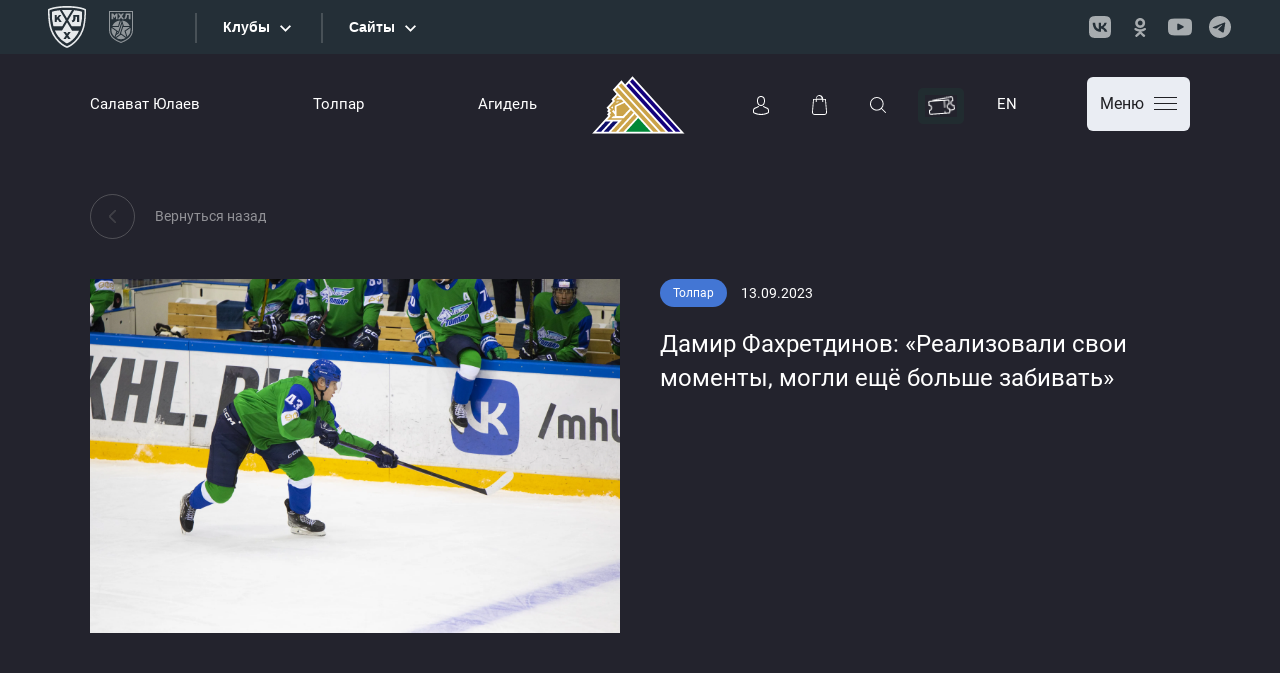

--- FILE ---
content_type: text/html; charset=UTF-8
request_url: https://hcsalavat.ru/news/damir-fakhretdinov-realizovali-svoi-momenty-mogli-eshchye-bolshe-zabivat/
body_size: 79697
content:

<!DOCTYPE html>
<html xml:lang="ru" lang="ru">

<head>
    <link href="/bitrix/js/ui/design-tokens/dist/ui.design-tokens.min.css?172001085923463" type="text/css"  rel="stylesheet" />
<link href="/bitrix/js/ui/fonts/opensans/ui.font.opensans.min.css?16868384992320" type="text/css"  rel="stylesheet" />
<link href="/bitrix/js/main/popup/dist/main.popup.bundle.min.css?175948146728056" type="text/css"  rel="stylesheet" />
    <meta name="description" content="История клуба и состав команды. Календарь чемпионата КХЛ и билеты на матчи. Последние новости и фан-зона для верных болельщиков &quot;Салавата Юлаева&quot;" />
    <script>if(!window.BX)window.BX={};if(!window.BX.message)window.BX.message=function(mess){if(typeof mess==='object'){for(let i in mess) {BX.message[i]=mess[i];} return true;}};</script>
<script>(window.BX||top.BX).message({"JS_CORE_LOADING":"Загрузка...","JS_CORE_NO_DATA":"- Нет данных -","JS_CORE_WINDOW_CLOSE":"Закрыть","JS_CORE_WINDOW_EXPAND":"Развернуть","JS_CORE_WINDOW_NARROW":"Свернуть в окно","JS_CORE_WINDOW_SAVE":"Сохранить","JS_CORE_WINDOW_CANCEL":"Отменить","JS_CORE_WINDOW_CONTINUE":"Продолжить","JS_CORE_H":"ч","JS_CORE_M":"м","JS_CORE_S":"с","JSADM_AI_HIDE_EXTRA":"Скрыть лишние","JSADM_AI_ALL_NOTIF":"Показать все","JSADM_AUTH_REQ":"Требуется авторизация!","JS_CORE_WINDOW_AUTH":"Войти","JS_CORE_IMAGE_FULL":"Полный размер"});</script>

<script src="/bitrix/js/main/core/core.min.js?1759481676229643"></script>

<script>BX.Runtime.registerExtension({"name":"main.core","namespace":"BX","loaded":true});</script>
<script>BX.setJSList(["\/bitrix\/js\/main\/core\/core_ajax.js","\/bitrix\/js\/main\/core\/core_promise.js","\/bitrix\/js\/main\/polyfill\/promise\/js\/promise.js","\/bitrix\/js\/main\/loadext\/loadext.js","\/bitrix\/js\/main\/loadext\/extension.js","\/bitrix\/js\/main\/polyfill\/promise\/js\/promise.js","\/bitrix\/js\/main\/polyfill\/find\/js\/find.js","\/bitrix\/js\/main\/polyfill\/includes\/js\/includes.js","\/bitrix\/js\/main\/polyfill\/matches\/js\/matches.js","\/bitrix\/js\/ui\/polyfill\/closest\/js\/closest.js","\/bitrix\/js\/main\/polyfill\/fill\/main.polyfill.fill.js","\/bitrix\/js\/main\/polyfill\/find\/js\/find.js","\/bitrix\/js\/main\/polyfill\/matches\/js\/matches.js","\/bitrix\/js\/main\/polyfill\/core\/dist\/polyfill.bundle.js","\/bitrix\/js\/main\/core\/core.js","\/bitrix\/js\/main\/polyfill\/intersectionobserver\/js\/intersectionobserver.js","\/bitrix\/js\/main\/lazyload\/dist\/lazyload.bundle.js","\/bitrix\/js\/main\/polyfill\/core\/dist\/polyfill.bundle.js","\/bitrix\/js\/main\/parambag\/dist\/parambag.bundle.js"]);
</script>
<script>BX.Runtime.registerExtension({"name":"ui.design-tokens","namespace":"window","loaded":true});</script>
<script>BX.Runtime.registerExtension({"name":"ui.fonts.opensans","namespace":"window","loaded":true});</script>
<script>BX.Runtime.registerExtension({"name":"main.popup","namespace":"BX.Main","loaded":true});</script>
<script>BX.Runtime.registerExtension({"name":"popup","namespace":"window","loaded":true});</script>
<script>(window.BX||top.BX).message({"LANGUAGE_ID":"ru","FORMAT_DATE":"DD.MM.YYYY","FORMAT_DATETIME":"DD.MM.YYYY HH:MI:SS","COOKIE_PREFIX":"BITRIX_SM","SERVER_TZ_OFFSET":"18000","UTF_MODE":"Y","SITE_ID":"s1","SITE_DIR":"\/","USER_ID":"","SERVER_TIME":1768730633,"USER_TZ_OFFSET":0,"USER_TZ_AUTO":"Y","bitrix_sessid":"f607ce3461861c8f87a079ac5234d534"});</script>


<script src="/bitrix/js/main/popup/dist/main.popup.bundle.min.js?175948178267261"></script>


    

    <meta charset="utf-8">
    <meta name="viewport" content="width=device-width, initial-scale=1, shrink-to-fit=no">

        <link href="/local/templates/2022_default/assets/css/bootstrap.min.css" rel="stylesheet">
    <link href="/local/templates/2022_default/assets/css/slick.css" rel="stylesheet">
    <link href="/local/templates/2022_default/assets/css/brands.min.css" rel="stylesheet">
    <link href="/local/templates/2022_default/assets/css/fontawesome.min.css" rel="stylesheet">
    <link href="/local/templates/2022_default/assets/css/bootstrap-select.min.css" rel="stylesheet">
    <link href="/local/templates/2022_default/assets/css/animate.min.css" rel="stylesheet">
    <link href="/local/templates/2022_default/assets/css/air-datepicker.css" rel="stylesheet">
    <link href="/local/templates/2022_default/assets/css/jquery.fancybox.min.css" rel="stylesheet">
    <link href="/local/templates/2022_default/assets/css/styles.min.css" rel="stylesheet">
    <link href="/local/templates/2022_default/assets/css/media.css?c=593" rel="stylesheet">
    <link href="/local/templates/2022_default/custom/custom.css?c=593" rel="stylesheet">


    <!--    <script src="--><!--custom/iframe_api.js"></script>-->

    <script src="/local/templates/2022_default/assets/js/jquery.min.js"></script>
    <script src="/local/templates/2022_default/assets/js/popper.min.js"></script>
    <script src="/local/templates/2022_default/assets/js/bootstrap.min.js"></script>
    <script src="/local/templates/2022_default/assets/js/slick.min.js"></script>
    <script src="/local/templates/2022_default/assets/js/tilt.jquery.min.js"></script>
    <script src="/local/templates/2022_default/assets/js/bootstrap-select.min.js"></script>
    <script src="/local/templates/2022_default/assets/js/wow.min.js"></script>
    <script src="/local/templates/2022_default/assets/js/chart.min.js"></script>
    <script src="/local/templates/2022_default/assets/js/air-datepicker.js"></script>
    <script src="/local/templates/2022_default/assets/js/jquery.fancybox.min.js"></script>
    <script src="/local/templates/2022_default/assets/js/jquery.inputmask.bundle.min.js"></script>
    <script src="/local/templates/2022_default/custom/sharer.min.js"></script>

    <script src="/local/templates/2022_default/assets/js/main.js?c=593"></script>
    <script src="/local/templates/2022_default/custom/custom.js?c=593"></script>

            <script src="//www.khl.ru/nav/js/scripts.php?type=khl&lang=ru" async></script>
        <link rel="icon" href="/local/templates/2022_default//fav.svg" type="image/svg+xml">

    <title> Дамир Фахретдинов: «Реализовали свои моменты, могли ещё больше забивать»</title>
</head>

<body class="inner-page">

    <div id="panel">
            </div>

    
    
            <div id="n_menu_bl" class="s_khl_menu_n_menu_bl"></div>
        <!--    !-->
    
    <div class="search-modal modal fade" id="searchModal" tabindex="-1" aria-labelledby="searchModalLabel"
        aria-hidden="true">
        <div class="modal-dialog">
            <div class="modal-content">
                <div class="search-modal__body">
                    <div class="container">
                        <div class="search-modal__i">
                            <div class="search-modal__close" data-bs-dismiss="modal">
                                <svg width="36" height="36" id="icon-close-popup" viewBox="0 0 34 36"
                                    xmlns="http://www.w3.org/2000/svg">
                                    <g fill-rule="evenodd">
                                        <rect width="48" height="2" rx="1" transform="rotate(46 .475 1.255)" />
                                        <rect width="48" height="2" rx="1"
                                            transform="scale(-1 1) rotate(46 -16.525 -38.795)" />
                                    </g>
                                </svg>
                            </div>
                            <form action='/search/' method='GET'>
                                
<div class="row">
	<div class="col-lg-8">
		<div class="search-modal-search">
			<input type='text' class='form-control' name="q" id="qplSKIW" value="" placeholder='Введите поисковый запрос ...'>
			<button type='submit'>
				<svg width="17" height="17" id="icon-search" viewBox="0 0 16 16" xmlns="http://www.w3.org/2000/svg">
					<path d="M15.862 15.184l-3.89-3.888a6.794 6.794 0 0 0 1.675-4.474A6.83 6.83 0 0 0 6.824 0 6.83 6.83 0 0 0 0 6.822c0 3.76 3.062 6.822 6.824 6.822 1.71 0 3.275-.631 4.474-1.674l3.89 3.888a.482.482 0 0 0 .337.142.48.48 0 0 0 .337-.816zM.955 6.822A5.871 5.871 0 0 1 6.82.958a5.871 5.871 0 0 1 5.866 5.864A5.874 5.874 0 0 1 6.82 12.69 5.874 5.874 0 0 1 .955 6.822z" />
				</svg>
			</button>
		</div>
		<div class="search-modal-filter">
			<div class="sm-filter-item">
				<label>
					<input type="checkbox" name="n" value="Y" >
					<div class="sm-filter-item__body">
						<i class="sm-checkbox-icon"></i>
						<span>
							Новости						</span>
					</div>
				</label>
			</div>
			<div class="sm-filter-item">
				<label>
					<input type="checkbox" name="p" value="Y" >
					<div class="sm-filter-item__body">
						<i class="sm-checkbox-icon"></i>
						<span>
							Фото						</span>
					</div>
				</label>
			</div>
		</div>
	</div>
</div>                            </form>
                        </div>
                    </div>
                </div>
            </div>
        </div>
    </div>

    <div class="wrapper">
        <div class="bottom-fixed">
            <div class="container">
                <div class="bottom-fixed__row">
                    <div class="bottom-fixed__left">
                        <div class="bottom-fixed-items">
                                                        <a href="https://tickets.hcsalavat.ru/" class="bottom-fixed-item">
    <div class="bottom-fixed-item__icon">
        <svg width="60" height="40" viewBox="0 0 60 40" fill="none" xmlns="http://www.w3.org/2000/svg">
            <path fill-rule="evenodd" clip-rule="evenodd" d="M12.9998 19H38.9998C40.1 19 40.9997 19.9006 40.9997 20.9998V23.9997C38.7904 23.9997 36.9995 25.7906 36.9995 27.9999C36.9995 30.2092 38.7904 32.0001 40.9997 32.0001V34.9997C40.9997 36.0993 40.0994 36.9996 38.9998 36.9996H12.9998C11.9003 36.9996 11 36.0999 11 34.9997V32.0001C13.2093 32.0001 15.0002 30.2092 15.0002 27.9999C15.0002 25.7906 13.2093 23.9997 11 23.9997V20.9998C11 19.8997 11.8997 19 12.9998 19V19Z" stroke="white" stroke-width="2.00012" stroke-linecap="round" stroke-linejoin="round" />
            <path d="M17.5754 18.9997L17.5076 18.2273C17.4118 17.1314 18.2296 16.1566 19.3255 16.0608L45.2265 13.7948C46.3226 13.6987 47.2972 14.5176 47.393 15.6126L47.6546 18.6012C45.4535 18.7936 43.8256 20.7339 44.0181 22.9347C44.2108 25.1355 46.1509 26.7637 48.3519 26.571L48.6133 29.5593C48.7091 30.6546 47.8907 31.6299 46.7954 31.7258L40.9995 32.2329" stroke="white" stroke-width="2.00012" stroke-linecap="round" stroke-linejoin="round" />
            <path d="M33 28.9998V19" stroke="white" stroke-width="2.00012" stroke-linecap="round" stroke-linejoin="round" />
            <path d="M33 34V37" stroke="white" stroke-width="2.00012" stroke-linecap="round" stroke-linejoin="round" />
        </svg>
    </div>
    <div class="bottom-fixed-item__text">
        Билеты
    </div>
</a>

<a href="https://shop.hcsalavat.ru/" target="_blank" class="bottom-fixed-item">
    <div class="bottom-fixed-item__icon">
        <svg width="60" height="40" viewBox="0 0 60 40" fill="none" xmlns="http://www.w3.org/2000/svg">
            <g clip-path="url(#clip0_1121_35)">
                <path fill-rule="evenodd" clip-rule="evenodd" d="M21.25 15H38.7505C39.3005 15 39.718 15.4527 39.7503 15.9995L40.7504 32.9993C40.8796 35.1953 38.949 36.9998 36.7504 36.9998H23.2502C21.0517 36.9998 19.121 35.197 19.2503 32.9993L20.2503 15.9995C20.2827 15.4516 20.7002 15 21.2501 15H21.25Z" stroke="white" stroke-width="2.00012" stroke-linecap="round" stroke-linejoin="round" />
                <path d="M35.0003 18.9997V13.7214C35.0003 11.1246 32.7504 9 30.0003 9H30C27.2498 9 25 11.1245 25 13.7214V18.9997" stroke="white" stroke-width="2.00012" stroke-linecap="round" stroke-linejoin="round" />
            </g>
            <defs>
                <clipPath id="clip0_1121_35">
                    <rect width="60" height="40" fill="white" />
                </clipPath>
            </defs>
        </svg>
    </div>
    <div class="bottom-fixed-item__text">
        Магазин
    </div>
</a>

<!-- <a href="#" data-bs-toggle="modal" data-bs-target="#searchModal" class="bottom-fixed-item">
    <div class="bottom-fixed-item__icon">
        <svg width="60" height="40" viewBox="0 0 60 40" fill="none" xmlns="http://www.w3.org/2000/svg">
            <g clip-path="url(#clip0_1121_28)">
                <path d="M29.9999 33.9999C34.9705 33.9999 38.9999 29.9705 38.9999 24.9999C38.9999 20.0294 34.9705 16 29.9999 16C25.0294 16 21 20.0294 21 24.9999C21 29.9705 25.0294 33.9999 29.9999 33.9999Z" stroke="white" stroke-width="2.00012" />
                <path d="M36.5 31.5L40.9997 35.9997" stroke="white" stroke-width="2.00012" stroke-linecap="round" stroke-linejoin="round" />
            </g>
            <defs>
                <clipPath id="clip0_1121_28">
                    <rect width="60" height="40" fill="white" />
                </clipPath>
            </defs>
        </svg>
    </div>
    <div class="bottom-fixed-item__text">
        Поиск
    </div>
</a> -->

<a href="https://shop.hcsalavat.ru/programma-loyalnosti/" class="bottom-fixed-item">
    <div class="bottom-fixed-item__icon">
        <svg width="60" height="40" viewBox="0 0 60 40" fill="none" xmlns="http://www.w3.org/2000/svg">
            <g clip-path="url(#clip0_1123_12)">
                <path fill-rule="evenodd" clip-rule="evenodd" d="M30 11C31.3317 11 31.9199 13.0364 33.2051 13.3839C34.4566 13.7227 35.9456 12.2586 37.0658 12.9114C38.1756 13.5583 37.6101 15.5728 38.5183 16.4813C39.4271 17.3895 41.4417 16.8243 42.0885 17.9341C42.7413 19.0543 41.2773 20.5434 41.6157 21.7948C41.9632 23.0801 43.9999 23.6682 43.9999 25C43.9999 26.3314 41.9635 26.9199 41.616 28.2048C41.2773 29.4563 42.7413 30.9456 42.0885 32.0656C41.4417 33.1753 39.4271 32.6101 38.5186 33.5183C37.6104 34.4271 38.1759 36.4417 37.0658 37.0885C35.9459 37.7416 34.4566 36.2773 33.2051 36.616C31.9198 36.9635 31.3317 38.9999 29.9999 38.9999C28.6685 38.9999 28.0801 36.9635 26.7951 36.616C25.5436 36.2773 24.0543 37.7413 22.9344 37.0885C21.8246 36.4417 22.3901 34.4271 21.4816 33.5186C20.5731 32.6104 18.5585 33.1756 17.9114 32.0658C17.2586 30.9456 18.7229 29.4566 18.3842 28.2051C18.0367 26.9199 16 26.3314 16 25C16 23.6682 18.0364 23.0801 18.3839 21.7948C18.7227 20.5433 17.2583 19.0543 17.9114 17.9341C18.5583 16.8243 20.5728 17.3898 21.4816 16.4816C22.3898 15.5731 21.8246 13.5583 22.9344 12.9114C24.0543 12.2586 25.5436 13.7229 26.7951 13.3842C28.0801 13.0367 28.6685 11 30 11L30 11Z" stroke="white" stroke-width="2.00012"></path>
                <path d="M26.5361 31.0005L33.4639 19.001" stroke="white" stroke-width="2.00012" stroke-linecap="round" stroke-linejoin="round"></path>
                <path d="M26 23.9999C27.1045 23.9999 27.9999 23.1045 27.9999 22C27.9999 20.8954 27.1045 20 26 20C24.8954 20 24 20.8954 24 22C24 23.1045 24.8954 23.9999 26 23.9999Z" stroke="white" stroke-width="2.00012"></path>
                <path d="M34.0009 29.9999C35.1055 29.9999 36.0009 29.1045 36.0009 28C36.0009 26.8954 35.1055 26 34.0009 26C32.8964 26 32.001 26.8954 32.001 28C32.001 29.1045 32.8964 29.9999 34.0009 29.9999Z" stroke="white" stroke-width="2.00012"></path>
            </g>
            <defs>
                <clipPath id="clip0_1123_12">
                    <rect width="60" height="40" fill="white"></rect>
                </clipPath>
            </defs>
        </svg>
    </div>
    <div class="bottom-fixed-item__text">
        СЮ БОНУС
    </div>
</a>

<a href="https://lk.hcsalavat.ru/" class="bottom-fixed-item">
    <div class="bottom-fixed-item__icon">
        <svg width="60" height="40" viewBox="0 0 60 40" fill="none" xmlns="http://www.w3.org/2000/svg">
            <g clip-path="url(#clip0_1121_12)">
                <path fill-rule="evenodd" clip-rule="evenodd" d="M25.041 16.0604C25.041 16.0405 25.0481 16.0227 25.0481 16.0096C25.2601 11.4842 28.5503 11 29.9585 11H30.0356C31.7809 11.0371 34.7476 11.7305 34.9483 16.0096C34.9483 16.0295 34.9483 16.0476 34.9529 16.0587C34.9597 16.1046 35.4132 20.3957 33.3578 22.6557C32.5443 23.5517 31.4575 23.9936 30.0294 24.0055H29.9637C28.5432 23.9936 27.4522 23.5517 26.6449 22.6557C24.5946 20.4087 25.0345 16.0984 25.041 16.0604L25.041 16.0604Z" stroke="white" stroke-width="2.00012" />
                <path d="M25.9999 26C25.524 26.6469 23.6914 28.3 20.6762 29.0665C18.8583 29.7068 18.8303 32.8689 19.1647 34.5016C20.1665 35.0606 24.0893 37.0001 29.9998 37.0001C35.9103 37.0001 39.8368 35.0606 40.8386 34.5016C41.1731 32.8689 41.145 29.7069 39.3272 29.0665C36.312 28.3 34.4794 26.6469 34.0034 26" stroke="white" stroke-width="2.00012" stroke-linecap="round" stroke-linejoin="round" />
            </g>
            <defs>
                <clipPath id="clip0_1121_12">
                    <rect width="60" height="40" fill="white" />
                </clipPath>
            </defs>
        </svg>
    </div>
    <div class="bottom-fixed-item__text">
        Кабинет
    </div>
</a>                        </div>
                    </div>
                    <div class="bottom-fixed__burger">
                        <div class="header-burger">
                            <div class="header-burger__btn">
                                <i class="header-burger-icon"></i>
                            </div>
                            <div class="header-burger__body">
                                <div class="container">
                                    <div class="header-burger__i">
                                        <div class="header-burger__logo">
                                            <a href="/">
                                                <img src="/local/templates/2022_default/assets/images/logo.svg" alt=""
                                                    title="">
                                            </a>
                                            <div class="header-burger__fonbet">
                                                <a href="https://clicks.af-ru2e2e.com/click/s/kDtK">
                                                    <img src="/upload/resize_cache/webp/iblock/fc3/lj7aaxo7ncedulppcro7uid5x7av9qu5.webp">
                                                </a>
                                            </div>
                                        </div>
                                        <div class="header-burger__close">
                                            Закрыть                                            <i>
                                                <svg width="13" height="12" viewBox="0 0 7 7"
                                                    xmlns="http://www.w3.org/2000/svg">
                                                    <g fill-rule="evenodd">
                                                        <rect width="9" height="1" rx=".5"
                                                            transform="rotate(46 .466 .822)" />
                                                        <rect width="9" height="1" rx=".5"
                                                            transform="scale(-1 1) rotate(46 -3.034 -7.423)" />
                                                    </g>
                                                </svg>
                                            </i>
                                        </div>

                                        
    <div class="row">

    <div class="col-6 col-lg-3">
        <div class="footer-top__title">
            <a href="/salavat-yulaev/">Салават Юлаев</a>
        </div>
        <ul class="footer-top__list">
                            <li><a href="/salavat-yulaev/">Календарь игр</a></li>
                            <li><a href="/salavat-yulaev/championship/">Турнирная таблица</a></li>
                            <li><a href="/salavat-yulaev/playoff/">Плей-офф</a></li>
                            <li><a href="/salavat-yulaev/players/">Состав команды</a></li>
                            <li><a href="/salavat-yulaev/statistics/">Статистика</a></li>
                            <li><a href="/salavat-yulaev/coaches/">Тренерский штаб</a></li>
                            <li><a href="/salavat-yulaev/staff/">Персонал</a></li>
            
        </ul>
    </div>


    <div class="col-6 col-lg-3">
        <div class="footer-top__title">
            <a href="/tolpar/">Толпар</a>
        </div>
        <ul class="footer-top__list">
                            <li><a href="/tolpar/">Календарь игр</a></li>
                            <li><a href="/tolpar/championship/">Турнирная таблица</a></li>
                            <li><a href="/tolpar/playoff/">Плей-офф</a></li>
                            <li><a href="/tolpar/players/">Состав команды</a></li>
                            <li><a href="/tolpar/statistics/">Статистика</a></li>
                            <li><a href="/tolpar/coaches/">Тренерский штаб</a></li>
                            <li><a href="/tolpar/staff/">Персонал</a></li>
            
        </ul>
    </div>


    <div class="col-6 col-lg-3">
        <div class="footer-top__title">
            <a href="/agidel/">Агидель</a>
        </div>
        <ul class="footer-top__list">
                            <li><a href="/agidel/">Календарь игр</a></li>
                            <li><a href="/agidel/championship/">Турнирная таблица</a></li>
                            <li><a href="/agidel/playoff/">Плей-офф</a></li>
                            <li><a href="/agidel/players/">Состав команды</a></li>
                            <li><a href="/agidel/statistics/">Статистика</a></li>
                            <li><a href="/agidel/coaches/">Тренерский штаб</a></li>
                            <li><a href="/agidel/staff/">Персонал</a></li>
            
        </ul>
    </div>


    <div class="col-6 col-lg-3">
        <div class="footer-top__title">
            <a href="/infrastructure/">Клуб</a>
        </div>
        <ul class="footer-top__list">
                            <li><a href="/infrastructure/management/">Руководство</a></li>
                            <li><a href="/infrastructure/contacts/">Контакты</a></li>
                            <li><a href="/infrastructure/">Инфраструктура</a></li>
                            <li><a href="/infrastructure/documents/">Документы</a></li>
            
        </ul>
    </div>


    <div class="col-6 col-lg-3">
        <div class="footer-top__title">
            <a href="/news/">Пресс-центр</a>
        </div>
        <ul class="footer-top__list">
                            <li><a href="/news/">Новости</a></li>
                            <li><a href="/photos/">Фотогалерея</a></li>
                            <li><a href="/videos/">Видеогалерея</a></li>
                            <li><a href="/programs/">Программки</a></li>
            
        </ul>
    </div>


    <div class="col-6 col-lg-3">
        <div class="footer-top__title">
            <a href="/sports-school/">Спортивная школа</a>
        </div>
        <ul class="footer-top__list">
                            <li><a href="/sports-school/">Тренерский штаб</a></li>
                            <li><a href="/sports-school/skautskaya-sluzhba/">Скаутская служба</a></li>
                            <li><a href="/sports-school/nabor-v-shkolu/">Набор в школу</a></li>
                            <li><a href="/sports-school/staff/">Персонал</a></li>
                            <li><a href="/sports-school/teams/">Команды</a></li>
                            <li><a href="/sports-school/school-calendar-list/">Расписание</a></li>
                            <li><a href="/sports-school/history/">История</a></li>
                            <li><a href="/sports-school/svedeniya-ob-obrazovatelnoy-organizatsii/">Сведения об образовательной организации</a></li>
                            <li><a href="/sports-school/antidoping/">АНТИДОПИНГ</a></li>
                            <li><a href="/sports-school/o-shkole/">О школе</a></li>
            
        </ul>
    </div>


    <div class="col-6 col-lg-3">
        <div class="footer-top__title">
            <a href="/fans/">Болельщикам</a>
        </div>
        <ul class="footer-top__list">
                            <li><a href="/fans/">Фанатское движение</a></li>
                            <li><a href="/fans/geography/">География болельщика</a></li>
                            <li><a href="/fans/awaygames/">Выездные игры</a></li>
                            <li><a href="/fans/greenheart/">Green Heart</a></li>
                            <li><a href="/fans/icegirls/">Ice Girls</a></li>
                            <li><a href="/fans/mascots/">Талисманы</a></li>
            
        </ul>
    </div>


    <div class="col-6 col-lg-3">
        <div class="footer-top__title">
            <a href="/timeline/">История</a>
        </div>
        <ul class="footer-top__list">
                            <li><a href="/timeline/">Хронология и достижения</a></li>
                            <li><a href="/timeline/pastteamplayers/">Юлаевцы от А до Я</a></li>
                            <li><a href="/timeline/pupils_su/">Воспитанники</a></li>
            
        </ul>
    </div>



    </div>

                                        <ul class="hb-nav">
                                            <li>
                                                <a href="https://shop.hcsalavat.ru/">
    <i>
        <svg height="21" width="16" viewBox="0 0 15 20"
             xmlns="http://www.w3.org/2000/svg">
            <path d="M14.996 17.288L13.923 4.393a.531.531 0 0 0-.513-.503h-2.208C11.172 1.738 9.524 0 7.5 0S3.829 1.738 3.798 3.89H1.59c-.268 0-.49.216-.513.503L.004 17.288c0 .017-.004.033-.004.05C0 18.805 1.26 20 2.813 20h9.374C13.739 20 15 18.806 15 17.337c0-.016 0-.032-.004-.049zM7.06.952c1.44 0 2.615 1.276 2.646 2.858H4.412C4.442 2.228 5.617.952 7.059.952zm5.238 18.096H2.703c-.997 0-1.805-.707-1.82-1.577l1.05-12.71h1.774v1.725c0 .315.235.567.53.567.293 0 .529-.252.529-.567V4.762h5.464v1.724c0 .315.236.567.53.567.294 0 .53-.252.53-.567V4.762h1.772l1.056 12.71c-.016.87-.828 1.576-1.82 1.576z"/>
        </svg>
    </i>
    Интернет магазин
</a>                                            </li>
                                            <li class="active">
                                                <a href="https://tickets.hcsalavat.ru/">
    <i>
        <svg height="18" width="29" viewBox="0 0 26 17"
             xmlns="http://www.w3.org/2000/svg">
            <path d="M25.988 12.019L25.682 9.3a.515.515 0 0 0-.555-.472c-1.01.11-1.93-.673-2.05-1.743-.12-1.071.6-2.06 1.606-2.207.274-.04.468-.306.435-.598l-.305-2.719A1.789 1.789 0 0 0 24.188.38 1.588 1.588 0 0 0 22.96.013L5.123 2.274a1.63 1.63 0 0 0-1.104.652H1.667C.747 2.926 0 3.721 0 4.697v2.738c0 .294.222.534.5.54 1.014.018 1.84.91 1.84 1.988 0 1.079-.826 1.97-1.84 1.99-.278.004-.5.244-.5.538v2.738C0 16.206.748 17 1.667 17H19.63c.92 0 1.668-.794 1.668-1.77v-.833l3.232-.41a1.635 1.635 0 0 0 1.113-.663 1.84 1.84 0 0 0 .345-1.305zm-5.706 1.42v1.79c0 .382-.292.692-.652.692h-3.148V14.91c0-.298-.228-.54-.508-.54s-.508.242-.508.54v1.011H1.667c-.359 0-.651-.31-.651-.692v-2.253a2.824 2.824 0 0 0 1.51-.86 3.15 3.15 0 0 0 .83-2.153 3.15 3.15 0 0 0-.83-2.152 2.824 2.824 0 0 0-1.51-.86V4.696c0-.381.292-.692.651-.692h13.799v6.568c0 .298.228.54.508.54s.508-.242.508-.54V4.005h3.148c.36 0 .652.31.652.692v2.254a2.824 2.824 0 0 0-1.51.86 3.15 3.15 0 0 0-.83 2.152c0 .81.295 1.575.83 2.152.416.449.94.745 1.51.861v.463zm4.563-.782a.64.64 0 0 1-.435.26l-3.112.394v-.82c0-.294-.223-.534-.5-.539-1.015-.018-1.84-.91-1.84-1.989 0-1.078.825-1.97 1.84-1.989.278-.005.5-.245.5-.539V4.697c0-.976-.748-1.77-1.668-1.77H8.546L23.08 1.083a.62.62 0 0 1 .48.143.699.699 0 0 1 .244.462l.252 2.237a2.879 2.879 0 0 0-1.404 1.045 3.188 3.188 0 0 0-.584 2.241c.09.805.469 1.527 1.064 2.033a2.778 2.778 0 0 0 1.596.664l.252 2.238a.719.719 0 0 1-.135.51z"/>
        </svg>
    </i>
    Купить билеты
</a>                                            </li>
                                        </ul>
                                    </div>
                                </div>
                            </div>
                        </div>
                    </div>
                </div>
            </div>
        </div>

        <header>
            <div class="header-top-empty"></div>            <div class="header-top in-black">
                                <div class="container">
                    <div class="row align-items-center">
                        <div class="col-lg-5">
                            
    <ul class="header-top__nav">

			<li><a href="/salavat-yulaev/">Салават Юлаев</a></li>
		
			<li><a href="/tolpar/">Толпар</a></li>
		
			<li><a href="/agidel/">Агидель</a></li>
		

</ul>
                        </div>
                        <div class="col-lg-2">
                            <div class="logo-wr">
                                <a href="/" class="logo"><img
                                        src="/local/templates/2022_default/assets/images/logo.svg" alt="" title=""></a>
                            </div>
                        </div>
                        <div class="col-lg-5">
                            <div class="header-right">

                                <ul class="header-right__nav">
                                    <li>
                                        <a href="https://lk.hcsalavat.ru/" target="_blank">
    <svg id="icon-profile" width="16" height="19" viewBox="0 0 16 19"
         xmlns="http://www.w3.org/2000/svg">
        <g>
            <path d="M7.937 10h.122c1.124-.02 2.034-.415 2.705-1.172 1.477-1.668 1.231-4.527 1.205-4.8-.096-2.049-1.063-3.029-1.861-3.486C9.513.2 8.819.015 8.044 0H7.98c-.426 0-1.262.07-2.064.527-.806.457-1.788 1.437-1.884 3.5-.026.274-.272 3.133 1.205 4.8.667.758 1.577 1.154 2.7 1.173zM5.056 4.124c0-.012.004-.023.004-.031.126-2.756 2.079-3.051 2.915-3.051h.046c1.036.023 2.797.445 2.916 3.051 0 .012 0 .023.003.03.004.028.273 2.641-.947 4.017-.483.546-1.128.815-1.976.822h-.039c-.843-.007-1.491-.276-1.97-.822-1.217-1.368-.956-3.993-.952-4.016z"/>
            <path d="M15.999 15.004c0-.044-.004-.076-.004-.113-.023-.796-.074-2.66-1.765-3.255-1.795-.475-3.256-1.521-3.272-1.533a.515.515 0 0 0-.732.133.554.554 0 0 0 .129.756c.066.048 1.616 1.163 3.556 1.678.908.334 1.009 1.336 1.036 2.254 0 .036 0 .068.004.1.004.362-.02.922-.082 1.244-.63.37-3.104 1.65-6.867 1.65-3.747 0-6.236-1.284-6.871-1.654-.063-.322-.09-.882-.082-1.244 0-.032.004-.064.004-.1.027-.918.128-1.92 1.036-2.254 1.94-.515 3.49-1.634 3.556-1.678a.554.554 0 0 0 .129-.756.515.515 0 0 0-.732-.133c-.016.012-1.469 1.058-3.234 1.52-1.729.613-1.78 2.476-1.803 3.268 0 .037 0 .069-.004.101-.004.221-.008 1.296.199 1.835a.517.517 0 0 0 .202.254C.52 17.157 3.32 19 8.006 19s7.487-1.847 7.603-1.923a.535.535 0 0 0 .203-.254c.195-.535.19-1.61.187-1.819z"/>
        </g>
    </svg>
</a>                                    </li>

                                    <li>
                                        <a href="https://shop.hcsalavat.ru/" target="_blank">
    <svg id="icon-bag" width="15" height="20" viewBox="0 0 15 20"
         xmlns="http://www.w3.org/2000/svg">
        <path d="M14.996 17.288L13.923 4.393a.531.531 0 0 0-.513-.503h-2.208C11.172 1.738 9.524 0 7.5 0S3.829 1.738 3.798 3.89H1.59c-.268 0-.49.216-.513.503L.004 17.288c0 .017-.004.033-.004.05C0 18.805 1.26 20 2.813 20h9.374C13.739 20 15 18.806 15 17.337c0-.016 0-.032-.004-.049zM7.06.952c1.44 0 2.615 1.276 2.646 2.858H4.412C4.442 2.228 5.617.952 7.059.952zm5.238 18.096H2.703c-.997 0-1.805-.707-1.82-1.577l1.05-12.71h1.774v1.725c0 .315.235.567.53.567.293 0 .529-.252.529-.567V4.762h5.464v1.724c0 .315.236.567.53.567.294 0 .53-.252.53-.567V4.762h1.772l1.056 12.71c-.016.87-.828 1.576-1.82 1.576z"/>
    </svg>
</a>                                    </li>

                                    <li>
                                        <a href="#"  data-bs-toggle="modal" data-bs-target="#searchModal">
    <svg id="icon-search" viewBox="0 0 16 16" width="16" height="16"
         xmlns="http://www.w3.org/2000/svg">
        <path d="M15.862 15.184l-3.89-3.888a6.794 6.794 0 0 0 1.675-4.474A6.83 6.83 0 0 0 6.824 0 6.83 6.83 0 0 0 0 6.822c0 3.76 3.062 6.822 6.824 6.822 1.71 0 3.275-.631 4.474-1.674l3.89 3.888a.482.482 0 0 0 .337.142.48.48 0 0 0 .337-.816zM.955 6.822A5.871 5.871 0 0 1 6.82.958a5.871 5.871 0 0 1 5.866 5.864A5.874 5.874 0 0 1 6.82 12.69 5.874 5.874 0 0 1 .955 6.822z"/>
    </svg>
</a>                                    </li>

                                    <li>
                                        <a href="https://tickets.hcsalavat.ru/">
    <span class="pulse"></span>
													<svg id="icon-walet" class="swing" viewBox="0 0 26 17" height="17" width="26" xmlns="http://www.w3.org/2000/svg">
														<path d="M25.988 12.019L25.682 9.3a.515.515 0 0 0-.555-.472c-1.01.11-1.93-.673-2.05-1.743-.12-1.071.6-2.06 1.606-2.207.274-.04.468-.306.435-.598l-.305-2.719A1.789 1.789 0 0 0 24.188.38 1.588 1.588 0 0 0 22.96.013L5.123 2.274a1.63 1.63 0 0 0-1.104.652H1.667C.747 2.926 0 3.721 0 4.697v2.738c0 .294.222.534.5.54 1.014.018 1.84.91 1.84 1.988 0 1.079-.826 1.97-1.84 1.99-.278.004-.5.244-.5.538v2.738C0 16.206.748 17 1.667 17H19.63c.92 0 1.668-.794 1.668-1.77v-.833l3.232-.41a1.635 1.635 0 0 0 1.113-.663 1.84 1.84 0 0 0 .345-1.305zm-5.706 1.42v1.79c0 .382-.292.692-.652.692h-3.148V14.91c0-.298-.228-.54-.508-.54s-.508.242-.508.54v1.011H1.667c-.359 0-.651-.31-.651-.692v-2.253a2.824 2.824 0 0 0 1.51-.86 3.15 3.15 0 0 0 .83-2.153 3.15 3.15 0 0 0-.83-2.152 2.824 2.824 0 0 0-1.51-.86V4.696c0-.381.292-.692.651-.692h13.799v6.568c0 .298.228.54.508.54s.508-.242.508-.54V4.005h3.148c.36 0 .652.31.652.692v2.254a2.824 2.824 0 0 0-1.51.86 3.15 3.15 0 0 0-.83 2.152c0 .81.295 1.575.83 2.152.416.449.94.745 1.51.861v.463zm4.563-.782a.64.64 0 0 1-.435.26l-3.112.394v-.82c0-.294-.223-.534-.5-.539-1.015-.018-1.84-.91-1.84-1.989 0-1.078.825-1.97 1.84-1.989.278-.005.5-.245.5-.539V4.697c0-.976-.748-1.77-1.668-1.77H8.546L23.08 1.083a.62.62 0 0 1 .48.143.699.699 0 0 1 .244.462l.252 2.237a2.879 2.879 0 0 0-1.404 1.045 3.188 3.188 0 0 0-.584 2.241c.09.805.469 1.527 1.064 2.033a2.778 2.778 0 0 0 1.596.664l.252 2.238a.719.719 0 0 1-.135.51z"></path>
													</svg>
</a>                                    </li>

                                    <li>
                                        <a href="/en/">EN</a>                                    </li>

                                </ul>

                                <div class="header-burger">

                                    <div class="header-burger__btn">
                                        <span>Меню</span>
                                        <div class="menu-toggle">
                                            <span></span><span></span><span></span>
                                        </div>
                                    </div>

                                    <div class="header-burger__body">
                                        <div class="container">
                                            <div class="header-burger__i">
                                                <div class="header-burger__logo">
                                                    <a href="/">
                                                        <img src="/local/templates/2022_default/assets/images/logo.svg"
                                                            alt="" title=""></a>
                                                    <div class="header-burger__fonbet">
                                                        <a href="https://clicks.af-ru2e2e.com/click/s/kDtK">
                                                            <img src="/upload/resize_cache/webp/iblock/fc3/lj7aaxo7ncedulppcro7uid5x7av9qu5.webp">
                                                        </a>
                                                    </div>
                                                </div>

                                                <div class="header-burger__close">
                                                    Закрыть                                                    <i>
                                                        <svg width="13" height="12" viewBox="0 0 7 7"
                                                            xmlns="http://www.w3.org/2000/svg">
                                                            <g fill-rule="evenodd">
                                                                <rect width="9" height="1" rx=".5"
                                                                    transform="rotate(46 .466 .822)" />
                                                                <rect width="9" height="1" rx=".5"
                                                                    transform="scale(-1 1) rotate(46 -3.034 -7.423)" />
                                                            </g>
                                                        </svg>
                                                    </i>
                                                </div>


                                                
    <div class="row">

    <div class="col-6 col-lg-3">
        <div class="footer-top__title">
            <a href="/salavat-yulaev/">Салават Юлаев</a>
        </div>
        <ul class="footer-top__list">
                            <li><a href="/salavat-yulaev/">Календарь игр</a></li>
                            <li><a href="/salavat-yulaev/championship/">Турнирная таблица</a></li>
                            <li><a href="/salavat-yulaev/playoff/">Плей-офф</a></li>
                            <li><a href="/salavat-yulaev/players/">Состав команды</a></li>
                            <li><a href="/salavat-yulaev/statistics/">Статистика</a></li>
                            <li><a href="/salavat-yulaev/coaches/">Тренерский штаб</a></li>
                            <li><a href="/salavat-yulaev/staff/">Персонал</a></li>
            
        </ul>
    </div>


    <div class="col-6 col-lg-3">
        <div class="footer-top__title">
            <a href="/tolpar/">Толпар</a>
        </div>
        <ul class="footer-top__list">
                            <li><a href="/tolpar/">Календарь игр</a></li>
                            <li><a href="/tolpar/championship/">Турнирная таблица</a></li>
                            <li><a href="/tolpar/playoff/">Плей-офф</a></li>
                            <li><a href="/tolpar/players/">Состав команды</a></li>
                            <li><a href="/tolpar/statistics/">Статистика</a></li>
                            <li><a href="/tolpar/coaches/">Тренерский штаб</a></li>
                            <li><a href="/tolpar/staff/">Персонал</a></li>
            
        </ul>
    </div>


    <div class="col-6 col-lg-3">
        <div class="footer-top__title">
            <a href="/agidel/">Агидель</a>
        </div>
        <ul class="footer-top__list">
                            <li><a href="/agidel/">Календарь игр</a></li>
                            <li><a href="/agidel/championship/">Турнирная таблица</a></li>
                            <li><a href="/agidel/playoff/">Плей-офф</a></li>
                            <li><a href="/agidel/players/">Состав команды</a></li>
                            <li><a href="/agidel/statistics/">Статистика</a></li>
                            <li><a href="/agidel/coaches/">Тренерский штаб</a></li>
                            <li><a href="/agidel/staff/">Персонал</a></li>
            
        </ul>
    </div>


    <div class="col-6 col-lg-3">
        <div class="footer-top__title">
            <a href="/infrastructure/">Клуб</a>
        </div>
        <ul class="footer-top__list">
                            <li><a href="/infrastructure/management/">Руководство</a></li>
                            <li><a href="/infrastructure/contacts/">Контакты</a></li>
                            <li><a href="/infrastructure/">Инфраструктура</a></li>
                            <li><a href="/infrastructure/documents/">Документы</a></li>
            
        </ul>
    </div>


    <div class="col-6 col-lg-3">
        <div class="footer-top__title">
            <a href="/news/">Пресс-центр</a>
        </div>
        <ul class="footer-top__list">
                            <li><a href="/news/">Новости</a></li>
                            <li><a href="/photos/">Фотогалерея</a></li>
                            <li><a href="/videos/">Видеогалерея</a></li>
                            <li><a href="/programs/">Программки</a></li>
            
        </ul>
    </div>


    <div class="col-6 col-lg-3">
        <div class="footer-top__title">
            <a href="/sports-school/">Спортивная школа</a>
        </div>
        <ul class="footer-top__list">
                            <li><a href="/sports-school/">Тренерский штаб</a></li>
                            <li><a href="/sports-school/skautskaya-sluzhba/">Скаутская служба</a></li>
                            <li><a href="/sports-school/nabor-v-shkolu/">Набор в школу</a></li>
                            <li><a href="/sports-school/staff/">Персонал</a></li>
                            <li><a href="/sports-school/teams/">Команды</a></li>
                            <li><a href="/sports-school/school-calendar-list/">Расписание</a></li>
                            <li><a href="/sports-school/history/">История</a></li>
                            <li><a href="/sports-school/svedeniya-ob-obrazovatelnoy-organizatsii/">Сведения об образовательной организации</a></li>
                            <li><a href="/sports-school/antidoping/">АНТИДОПИНГ</a></li>
                            <li><a href="/sports-school/o-shkole/">О школе</a></li>
            
        </ul>
    </div>


    <div class="col-6 col-lg-3">
        <div class="footer-top__title">
            <a href="/fans/">Болельщикам</a>
        </div>
        <ul class="footer-top__list">
                            <li><a href="/fans/">Фанатское движение</a></li>
                            <li><a href="/fans/geography/">География болельщика</a></li>
                            <li><a href="/fans/awaygames/">Выездные игры</a></li>
                            <li><a href="/fans/greenheart/">Green Heart</a></li>
                            <li><a href="/fans/icegirls/">Ice Girls</a></li>
                            <li><a href="/fans/mascots/">Талисманы</a></li>
            
        </ul>
    </div>


    <div class="col-6 col-lg-3">
        <div class="footer-top__title">
            <a href="/timeline/">История</a>
        </div>
        <ul class="footer-top__list">
                            <li><a href="/timeline/">Хронология и достижения</a></li>
                            <li><a href="/timeline/pastteamplayers/">Юлаевцы от А до Я</a></li>
                            <li><a href="/timeline/pupils_su/">Воспитанники</a></li>
            
        </ul>
    </div>



    </div>

                                                <ul class="hb-nav">
                                                    <li>
                                                        <a href="https://shop.hcsalavat.ru/">
    <i>
        <svg height="21" width="16" viewBox="0 0 15 20"
             xmlns="http://www.w3.org/2000/svg">
            <path d="M14.996 17.288L13.923 4.393a.531.531 0 0 0-.513-.503h-2.208C11.172 1.738 9.524 0 7.5 0S3.829 1.738 3.798 3.89H1.59c-.268 0-.49.216-.513.503L.004 17.288c0 .017-.004.033-.004.05C0 18.805 1.26 20 2.813 20h9.374C13.739 20 15 18.806 15 17.337c0-.016 0-.032-.004-.049zM7.06.952c1.44 0 2.615 1.276 2.646 2.858H4.412C4.442 2.228 5.617.952 7.059.952zm5.238 18.096H2.703c-.997 0-1.805-.707-1.82-1.577l1.05-12.71h1.774v1.725c0 .315.235.567.53.567.293 0 .529-.252.529-.567V4.762h5.464v1.724c0 .315.236.567.53.567.294 0 .53-.252.53-.567V4.762h1.772l1.056 12.71c-.016.87-.828 1.576-1.82 1.576z"/>
        </svg>
    </i>
    Интернет магазин
</a>                                                    </li>
                                                    <li class="active">
                                                        <a href="https://tickets.hcsalavat.ru/">
    <i>
        <svg height="18" width="29" viewBox="0 0 26 17"
             xmlns="http://www.w3.org/2000/svg">
            <path d="M25.988 12.019L25.682 9.3a.515.515 0 0 0-.555-.472c-1.01.11-1.93-.673-2.05-1.743-.12-1.071.6-2.06 1.606-2.207.274-.04.468-.306.435-.598l-.305-2.719A1.789 1.789 0 0 0 24.188.38 1.588 1.588 0 0 0 22.96.013L5.123 2.274a1.63 1.63 0 0 0-1.104.652H1.667C.747 2.926 0 3.721 0 4.697v2.738c0 .294.222.534.5.54 1.014.018 1.84.91 1.84 1.988 0 1.079-.826 1.97-1.84 1.99-.278.004-.5.244-.5.538v2.738C0 16.206.748 17 1.667 17H19.63c.92 0 1.668-.794 1.668-1.77v-.833l3.232-.41a1.635 1.635 0 0 0 1.113-.663 1.84 1.84 0 0 0 .345-1.305zm-5.706 1.42v1.79c0 .382-.292.692-.652.692h-3.148V14.91c0-.298-.228-.54-.508-.54s-.508.242-.508.54v1.011H1.667c-.359 0-.651-.31-.651-.692v-2.253a2.824 2.824 0 0 0 1.51-.86 3.15 3.15 0 0 0 .83-2.153 3.15 3.15 0 0 0-.83-2.152 2.824 2.824 0 0 0-1.51-.86V4.696c0-.381.292-.692.651-.692h13.799v6.568c0 .298.228.54.508.54s.508-.242.508-.54V4.005h3.148c.36 0 .652.31.652.692v2.254a2.824 2.824 0 0 0-1.51.86 3.15 3.15 0 0 0-.83 2.152c0 .81.295 1.575.83 2.152.416.449.94.745 1.51.861v.463zm4.563-.782a.64.64 0 0 1-.435.26l-3.112.394v-.82c0-.294-.223-.534-.5-.539-1.015-.018-1.84-.91-1.84-1.989 0-1.078.825-1.97 1.84-1.989.278-.005.5-.245.5-.539V4.697c0-.976-.748-1.77-1.668-1.77H8.546L23.08 1.083a.62.62 0 0 1 .48.143.699.699 0 0 1 .244.462l.252 2.237a2.879 2.879 0 0 0-1.404 1.045 3.188 3.188 0 0 0-.584 2.241c.09.805.469 1.527 1.064 2.033a2.778 2.778 0 0 0 1.596.664l.252 2.238a.719.719 0 0 1-.135.51z"/>
        </svg>
    </i>
    Купить билеты
</a>                                                    </li>
                                                </ul>
                                            </div>
                                        </div>
                                    </div>
                                </div>
                            </div>
                        </div>
                    </div>
                </div>
            </div>
            <div class="mobile-header">
                <div class="container">
                    <div class="mobile-header__row">
                        <div class="mobile-header__logo">
                            <a href="/">
                                <img src="/local/templates/2022_default/assets/images/logo.svg" alt="" title="">
                                <div class="mobile-header-logo-text">
                                    <div>Хоккейный клуб</div>
                                    <div>«Салават Юлаев»</div>
                                </div>
                            </a>
                        </div>
                        <div class="mobile-header__right">
                            <ul class="header-right__nav">
                                <li>
                                    <a href="/en/">EN</a>                                </li>
                            </ul>
                        </div>
                    </div>
                </div>
            </div>
                                </header>

        <main>	 
	 <div class="page-content in-black">
	<div class="container">
		<div class="player-page">
			<div class="player-page-i">
				<a href="/news/" class="player-page-back">
					<div class="player-page-back__icon">
						<svg width="7" height="13" viewBox="0 0 7 13" xmlns="http://www.w3.org/2000/svg">
							<path stroke="rgba(255, 255, 255, 0.4)" d="M.108 6.24L6.359.109a.379.379 0 0 1 .53 0 .362.362 0 0 1 0 .52L.906 6.5l5.985 5.87a.362.362 0 0 1 0 .521.381.381 0 0 1-.264.109.37.37 0 0 1-.264-.109L.111 6.758a.361.361 0 0 1-.003-.517z" opacity=".5" />
						</svg>
					</div>
					<div class="player-page-back__text">
						Вернуться назад					</div>
				</a>

				<div class="news-inner-top">
					<div class="row">
						<div class="col-lg-6">
							<div class="news-inner-top__img">
								<img src='/upload/resize_cache/webp/iblock/e53/4u9h35xzm3xf6g0qi6mhxivmq0kg3v36.webp' alt='Дамир Фахретдинов: «Реализовали свои моменты, могли ещё больше забивать»' title='Дамир Фахретдинов: «Реализовали свои моменты, могли ещё больше забивать»'>
							</div>
						</div>
						<div class="col-lg-6">
							<div class="news-inner-top__row">
																	<div class="news-inner-top__tag blue">Толпар</div>
																<div class="news-inner-top__date">
									13.09.2023								</div>
							</div>
							<div class="news-inner-top__title">
								Дамир Фахретдинов: «Реализовали свои моменты, могли ещё больше забивать»							</div>
						</div>
					</div>
				</div>
			</div>
		</div>
	</div>
</div>
<div class="page-content in-white">
	<div class="container">
		<div class="news-inner-body">
			<div class="news-inner-body-i">
									<div class="page__text">
						<i><b><p style="text-align: justify;">
	Форвард «Толпара» Дамир Фахретдинов прокомментировал итоги матча против «Спутника» (10:2).
</p></b></i>
					</div>
													<div class="page__text">
						<p style="text-align: justify;">
	<span style="font-family: var(--ui-font-family-primary, var(--ui-font-family-helvetica));">– Хороший матч, выиграли с крупным счётом. Команда отлично сыграла, трудовая победа. Все молодчики, выложились на полную.</span>
</p>
<p style="text-align: justify;">
	<span style="font-family: var(--ui-font-family-primary, var(--ui-font-family-helvetica));"><b>– Как удалось забросить столько шайб?</b></span>
</p>
<p style="text-align: justify;">
	<span style="font-family: var(--ui-font-family-primary, var(--ui-font-family-helvetica));">– Реализовали свои моменты, на самом деле могли ещё больше забивать.</span>
</p>
<p style="text-align: justify;">
	<span style="font-family: var(--ui-font-family-primary, var(--ui-font-family-helvetica));"><b>– Насколько первая пропущенная шайба повлияла на команду?</b></span>
</p>
<p style="text-align: justify;">
	<span style="font-family: var(--ui-font-family-primary, var(--ui-font-family-helvetica));">– Первая шайба никак не выбила нас из колеи, дальше продолжили играть в свой хоккей и пошло, поехало.</span>
</p>
<p style="text-align: justify;">
	<span style="font-family: var(--ui-font-family-primary, var(--ui-font-family-helvetica));"><b>– После неудачного выезда хотелось&nbsp;порадовать болельщиков?</b></span>
</p>
<p style="text-align: justify;">
	<span style="font-family: var(--ui-font-family-primary, var(--ui-font-family-helvetica));">– Конечно, играть при своих трибунах намного приятнее, и поэтому получился такой хороший матч. И очень стараемся радовать своих болельщиков.</span>
</p>
<p style="text-align: justify;">
	<span style="font-family: var(--ui-font-family-primary, var(--ui-font-family-helvetica));"><b>– Расскажите, как видели свой дубль со льда?</b></span>
</p>
<p style="text-align: justify;">
	<span style="font-family: var(--ui-font-family-primary, var(--ui-font-family-helvetica));">– </span><span style="font-family: var(--ui-font-family-primary, var(--ui-font-family-helvetica));">Шайбы получились рабочими. Воспользовался своими моментами, работал на пятаке и забил. Хочу отметить работу всего звена, вся пятерка работала на то, чтобы я забил эти голы.</span>
</p>					</div>
				
				<div class="news-inner-body__bottom">
					<div class="row align-items-center">
												<div class="col-lg-6 news-inner-body__left">
							<div class="soc">
								<ul>
									<li><a data-url="https://hcsalavat.ru/news/damir-fakhretdinov-realizovali-svoi-momenty-mogli-eshchye-bolshe-zabivat/" data-title="Дамир Фахретдинов: «Реализовали свои моменты, могли ещё больше забивать»" data-caption="Дамир Фахретдинов: «Реализовали свои моменты, могли ещё больше забивать»" data-sharer="vk" class="vk" href="#"><i class="fab fa-vk"></i></a></li>
									<!-- <li><a data-url="https://hcsalavat.ru/news/damir-fakhretdinov-realizovali-svoi-momenty-mogli-eshchye-bolshe-zabivat/" data-title="Дамир Фахретдинов: «Реализовали свои моменты, могли ещё больше забивать»" data-caption="Дамир Фахретдинов: «Реализовали свои моменты, могли ещё больше забивать»" data-sharer="facebook" class="facebook" href="#"><i class="fab fa-facebook-f"></i></a></li>
									<li><a data-url="https://hcsalavat.ru/news/damir-fakhretdinov-realizovali-svoi-momenty-mogli-eshchye-bolshe-zabivat/" data-title="Дамир Фахретдинов: «Реализовали свои моменты, могли ещё больше забивать»" data-caption="Дамир Фахретдинов: «Реализовали свои моменты, могли ещё больше забивать»" data-sharer="twitter" class="twitter" href="#"><i class="fab fa-twitter"></i></a></li> -->
									<li><a data-url="https://hcsalavat.ru/news/damir-fakhretdinov-realizovali-svoi-momenty-mogli-eshchye-bolshe-zabivat/" data-title="Дамир Фахретдинов: «Реализовали свои моменты, могли ещё больше забивать»" data-caption="Дамир Фахретдинов: «Реализовали свои моменты, могли ещё больше забивать»" class="telegram" data-sharer="telegram"><i class="fab fa-telegram-plane"></i></a></li>
								</ul>
							</div>
						</div>
						<div class="col-lg-6">
							<div class="news-inner-body__btn">
								<button data-copy_href="https://hcsalavat.ru/news/damir-fakhretdinov-realizovali-svoi-momenty-mogli-eshchye-bolshe-zabivat/" class="btn btn-more">Скопировать ссылку</a>
							</div>
						</div>
					</div>
				</div>
			</div>
		</div>
	</div>
</div>

	<div class="page-content pt">
		<div class="container">
			<div class="page__title">Новости</div>

			<div class="inner-news-items">
				<div class="row">
																	<div class="col-md-6 col-lg-4">
							<a href="/news/panin-provedyet-v-salavate-yulaeve-9-y-sezon-/" id="bx_3218110189_65186" class="main-news-item w-block">
								<div class="main-news-item__img">
									<span><img src="/upload/resize_cache/webp/resize_cache/iblock/6d7/340_178_2/nimemhitc763gbzvib20zp1boruwfwlm.webp" alt="Панин проведёт в «Салавате Юлаеве» 9-й сезон " title="Панин проведёт в «Салавате Юлаеве» 9-й сезон "></span>
								</div>
								<div class="main-news-item__body">
									<div class="main-news-item__text">
										Панин проведёт в «Салавате Юлаеве» 9-й сезон 									</div>
									<div class="main-news-item__date">
										<i class="clock-icon"></i>
										20 июня									</div>
								</div>
							</a>
						</div>
																	<div class="col-md-6 col-lg-4">
							<a href="/news/viktor-kozlov-nashli-novykh-bulliterov/" id="bx_3218110189_62716" class="main-news-item w-block">
								<div class="main-news-item__img">
									<span><img src="/upload/resize_cache/webp/resize_cache/iblock/34c/340_178_2/l8uz0c3p038p7a4a4pgo23wluvy8zn9k.webp" alt="Виктор Козлов: «Нашли новых буллитеров»" title="Виктор Козлов: «Нашли новых буллитеров»"></span>
								</div>
								<div class="main-news-item__body">
									<div class="main-news-item__text">
										Виктор Козлов: «Нашли новых буллитеров»									</div>
									<div class="main-news-item__date">
										<i class="clock-icon"></i>
										24 января									</div>
								</div>
							</a>
						</div>
																	<div class="col-md-6 col-lg-4">
							<a href="/news/est-kandidaty-na-popadanie-v-salavat-yulaev/" id="bx_3218110189_61331" class="main-news-item w-block">
								<div class="main-news-item__img">
									<span><img src="/upload/resize_cache/webp/resize_cache/iblock/ae2/340_178_2/whkf3ajfk5pa3lktefggrmz74nabk4or.webp" alt="«Есть кандидаты на попадание в «Салават Юлаев»" title="«Есть кандидаты на попадание в «Салават Юлаев»"></span>
								</div>
								<div class="main-news-item__body">
									<div class="main-news-item__text">
										«Есть кандидаты на попадание в «Салават Юлаев»									</div>
									<div class="main-news-item__date">
										<i class="clock-icon"></i>
										3 апреля									</div>
								</div>
							</a>
						</div>
																	<div class="col-md-6 col-lg-4">
							<a href="/news/valeriy-davletshin-dostoynaya-igra-prosto-ne-realizovali-svoi-momenty-/" id="bx_3218110189_61319" class="main-news-item w-block">
								<div class="main-news-item__img">
									<span><img src="/upload/resize_cache/webp/resize_cache/iblock/25a/340_178_2/s2q7y4mtymvqrrg0y1bzo806dokopc84.webp" alt="Валерий Давлетшин: «Достойная игра, просто не реализовали свои моменты» " title="Валерий Давлетшин: «Достойная игра, просто не реализовали свои моменты» "></span>
								</div>
								<div class="main-news-item__body">
									<div class="main-news-item__text">
										Валерий Давлетшин: «Достойная игра, просто не реализовали свои моменты» 									</div>
									<div class="main-news-item__date">
										<i class="clock-icon"></i>
										26 марта									</div>
								</div>
							</a>
						</div>
																	<div class="col-md-6 col-lg-4">
							<a href="/news/mikhail-naumenkov-prodlil-kontrakt-s-salavatom-yulaevym/" id="bx_3218110189_61305" class="main-news-item w-block">
								<div class="main-news-item__img">
									<span><img src="/upload/resize_cache/webp/resize_cache/iblock/bc7/340_178_2/dx07l955f387m8ci1x4wbbbqui5l6ve5.webp" alt="Михаил Науменков продлил контракт с «Салаватом Юлаевым»" title="Михаил Науменков продлил контракт с «Салаватом Юлаевым»"></span>
								</div>
								<div class="main-news-item__body">
									<div class="main-news-item__text">
										Михаил Науменков продлил контракт с «Салаватом Юлаевым»									</div>
									<div class="main-news-item__date">
										<i class="clock-icon"></i>
										21 марта									</div>
								</div>
							</a>
						</div>
																	<div class="col-md-6 col-lg-4">
							<a href="/news/khmelevskiy-prodlil-kontrakt-s-salavatom-yulaevym-/" id="bx_3218110189_61251" class="main-news-item w-block">
								<div class="main-news-item__img">
									<span><img src="/upload/resize_cache/webp/resize_cache/iblock/7c1/340_178_2/myxc1wans15h2uvwhp6el10wnm10h72f.webp" alt="Хмелевский продлил контракт с «Салаватом Юлаевым» " title="Хмелевский продлил контракт с «Салаватом Юлаевым» "></span>
								</div>
								<div class="main-news-item__body">
									<div class="main-news-item__text">
										Хмелевский продлил контракт с «Салаватом Юлаевым» 									</div>
									<div class="main-news-item__date">
										<i class="clock-icon"></i>
										13 марта									</div>
								</div>
							</a>
						</div>
									</div>
			</div>
		</div>
	</div>
</main>
<footer>
    <div class="main-parents main-section">
        <div class="container">
                        
<div class="main-parents-items">
					<div class="main-parents-item">
			<a href="https://clicks.af-ru2e2e.com/click/s/6cOS" target="_blank">
				<img src="/upload/resize_cache/webp/iblock/fc3/lj7aaxo7ncedulppcro7uid5x7av9qu5.webp" alt="FONBET" title="FONBET">
			</a>
		</div>
					<div class="main-parents-item">
			<a href="https://chernogolovka.com/" target="_blank">
				<img src="/upload/resize_cache/webp/iblock/6ee/3xmifttv1oto8ixzkqo3ahvs4s2xkui6.webp" alt="ООО «ТК Пинта»" title="ООО «ТК Пинта»">
			</a>
		</div>
					<div class="main-parents-item">
			<a href="https://sadovoe-kolco.ru/?city=ufa" target="_blank">
				<img src="/upload/resize_cache/webp/iblock/ce2/ci38ubftuxu8f2haxprywa39ddpelikw.webp" alt="Садовое кольцо" title="Садовое кольцо">
			</a>
		</div>
	</div>        </div>
    </div>
    <div class="footer-top main-section in-black">
        <div class="container">
            
    <div class="row">

    <div class="col-6 col-lg-3">
        <div class="footer-top__title">
            <a href="/salavat-yulaev/">Салават Юлаев</a>
        </div>
        <ul class="footer-top__list">
                            <li><a href="/salavat-yulaev/">Календарь игр</a></li>
                            <li><a href="/salavat-yulaev/championship/">Турнирная таблица</a></li>
                            <li><a href="/salavat-yulaev/playoff/">Плей-офф</a></li>
                            <li><a href="/salavat-yulaev/players/">Состав команды</a></li>
                            <li><a href="/salavat-yulaev/statistics/">Статистика</a></li>
                            <li><a href="/salavat-yulaev/coaches/">Тренерский штаб</a></li>
                            <li><a href="/salavat-yulaev/staff/">Персонал</a></li>
            
        </ul>
    </div>


    <div class="col-6 col-lg-3">
        <div class="footer-top__title">
            <a href="/tolpar/">Толпар</a>
        </div>
        <ul class="footer-top__list">
                            <li><a href="/tolpar/">Календарь игр</a></li>
                            <li><a href="/tolpar/championship/">Турнирная таблица</a></li>
                            <li><a href="/tolpar/playoff/">Плей-офф</a></li>
                            <li><a href="/tolpar/players/">Состав команды</a></li>
                            <li><a href="/tolpar/statistics/">Статистика</a></li>
                            <li><a href="/tolpar/coaches/">Тренерский штаб</a></li>
                            <li><a href="/tolpar/staff/">Персонал</a></li>
            
        </ul>
    </div>


    <div class="col-6 col-lg-3">
        <div class="footer-top__title">
            <a href="/agidel/">Агидель</a>
        </div>
        <ul class="footer-top__list">
                            <li><a href="/agidel/">Календарь игр</a></li>
                            <li><a href="/agidel/championship/">Турнирная таблица</a></li>
                            <li><a href="/agidel/playoff/">Плей-офф</a></li>
                            <li><a href="/agidel/players/">Состав команды</a></li>
                            <li><a href="/agidel/statistics/">Статистика</a></li>
                            <li><a href="/agidel/coaches/">Тренерский штаб</a></li>
                            <li><a href="/agidel/staff/">Персонал</a></li>
            
        </ul>
    </div>


    <div class="col-6 col-lg-3">
        <div class="footer-top__title">
            <a href="/infrastructure/">Клуб</a>
        </div>
        <ul class="footer-top__list">
                            <li><a href="/infrastructure/management/">Руководство</a></li>
                            <li><a href="/infrastructure/contacts/">Контакты</a></li>
                            <li><a href="/infrastructure/">Инфраструктура</a></li>
                            <li><a href="/infrastructure/documents/">Документы</a></li>
            
        </ul>
    </div>


    <div class="col-6 col-lg-3">
        <div class="footer-top__title">
            <a href="/news/">Пресс-центр</a>
        </div>
        <ul class="footer-top__list">
                            <li><a href="/news/">Новости</a></li>
                            <li><a href="/photos/">Фотогалерея</a></li>
                            <li><a href="/videos/">Видеогалерея</a></li>
                            <li><a href="/programs/">Программки</a></li>
            
        </ul>
    </div>


    <div class="col-6 col-lg-3">
        <div class="footer-top__title">
            <a href="/sports-school/">Спортивная школа</a>
        </div>
        <ul class="footer-top__list">
                            <li><a href="/sports-school/">Тренерский штаб</a></li>
                            <li><a href="/sports-school/skautskaya-sluzhba/">Скаутская служба</a></li>
                            <li><a href="/sports-school/nabor-v-shkolu/">Набор в школу</a></li>
                            <li><a href="/sports-school/staff/">Персонал</a></li>
                            <li><a href="/sports-school/teams/">Команды</a></li>
                            <li><a href="/sports-school/school-calendar-list/">Расписание</a></li>
                            <li><a href="/sports-school/history/">История</a></li>
                            <li><a href="/sports-school/svedeniya-ob-obrazovatelnoy-organizatsii/">Сведения об образовательной организации</a></li>
                            <li><a href="/sports-school/antidoping/">АНТИДОПИНГ</a></li>
                            <li><a href="/sports-school/o-shkole/">О школе</a></li>
            
        </ul>
    </div>


    <div class="col-6 col-lg-3">
        <div class="footer-top__title">
            <a href="/fans/">Болельщикам</a>
        </div>
        <ul class="footer-top__list">
                            <li><a href="/fans/">Фанатское движение</a></li>
                            <li><a href="/fans/geography/">География болельщика</a></li>
                            <li><a href="/fans/awaygames/">Выездные игры</a></li>
                            <li><a href="/fans/greenheart/">Green Heart</a></li>
                            <li><a href="/fans/icegirls/">Ice Girls</a></li>
                            <li><a href="/fans/mascots/">Талисманы</a></li>
            
        </ul>
    </div>


    <div class="col-6 col-lg-3">
        <div class="footer-top__title">
            <a href="/timeline/">История</a>
        </div>
        <ul class="footer-top__list">
                            <li><a href="/timeline/">Хронология и достижения</a></li>
                            <li><a href="/timeline/pastteamplayers/">Юлаевцы от А до Я</a></li>
                            <li><a href="/timeline/pupils_su/">Воспитанники</a></li>
            
        </ul>
    </div>



    </div>
            <div class="row">
                <div class="col-6 col-lg-3">
                    <ul class="footer-top__list">
    <li class="active"><a href="#">Интернет магазин</a></li>
    <li class="active"><a href="#">Купить билеты</a></li>
</ul>                </div>
            </div>

            <div class="footer-top-b">
                <div class="footer-top-b__row">
                    <div class="footer-top-b__text">
                        © 2026 ХК "Салават Юлаев"                    </div>
                    <div class="footer-top-b__text">
                        Кассы                    </div>
                    <div class="footer-top-b__link">
                        <a href="tel:88002502222">8-800-250-22-22</a>                    </div>
                    <div class="footer-top-b__link">
                        <a href="mailto:office@hcsalavat.ru">office@hcsalavat.ru</a>                    </div>
                    <div class="footer-top-b__link">
                        <a href="mailto:kassa@hcsalavat.ru">kassa@hcsalavat.ru</a>                    </div>
                </div>
                <div class="row">
                    <div class="col-lg-3">
                        <div class="footer-top-b__link underline">

                            <a href="/upload/docs/polit_person.pdf" target="_blank">Политика конфиденциальности</a>
                        </div>
                    </div>
                    <!-- <div class="col-lg-3">
                        <div class="footer-top-b__link underline">

                            <a href="#">Старая версия сайта</a>
                        </div>
                    </div> -->
                    <div class="col-lg-3">
                        <div class="footer-top-b__link underline">

                            <a href="/infrastructure/documents/">Правила поведения</a>
                        </div>
                    </div>
                </div>
            </div>
        </div>
    </div>
    <div class="footer-partners main-section">
        <div class="container">
                        

<div class="footer-partners__title">
	ПАРТНЕРЫ ФОНБЕТ ЧЕМПИОНАТА КХЛ СЕЗОНА 2025/2026</div>
<div class="footer-partners-items">
					<a href="https://af-ru2e2e.com/click?offer_id=803&partner_id=16996&landing_id=2633&utm_medium=sponsorship&sub_1=%7bkhl%7d&sub_2=%7blogo_footer%7d" class="footer-partners-item" target="_blank">
			<div class="footer-partners-item__img">
				<img src="/upload/resize_cache/webp/iblock/fc3/lj7aaxo7ncedulppcro7uid5x7av9qu5.webp" alt="FONBET" title="FONBET">
			</div>
			<div class="footer-partners-item__text">
				Титульный <br />
партнер			</div>
		</a>
					<a href="https://www.sogaz.ru/?utm_source=khl&utm_medium=static&utm_campaign=sogaz_main_khl_logo_2024" class="footer-partners-item" target="_blank">
			<div class="footer-partners-item__img">
				<img src="/upload/resize_cache/webp/iblock/129/niwg92dzu02d573u1ncpnv91yju2bifj.webp" alt="Согаз" title="Согаз">
			</div>
			<div class="footer-partners-item__text">
				Генеральный партнер			</div>
		</a>
					<a href="https://www.tbank.ru/" class="footer-partners-item" target="_blank">
			<div class="footer-partners-item__img">
				<img src="/upload/resize_cache/webp/iblock/fd0/rum5gxtaslp47s0mk1k3xkagj76l4qgw.webp" alt="tbank" title="tbank">
			</div>
			<div class="footer-partners-item__text">
				Генеральный<br />
партнер			</div>
		</a>
					<a href="https://vamprivet.ru/?utm_source=khl&utm_medium=sp&utm_campaign=NSPK_SBP_KHL_2024-2025&utm_term=bottom_logo&utm_content=none" class="footer-partners-item" target="_blank">
			<div class="footer-partners-item__img">
				<img src="/upload/resize_cache/webp/iblock/958/myiees88w5gvq2wnmx6kutgnf3v0qyqs.webp" alt="СБП" title="СБП">
			</div>
			<div class="footer-partners-item__text">
				Официальный<br />
партнер			</div>
		</a>
					<a href="http://market.yandex.ru/special/khl?clid=2021" class="footer-partners-item" target="_blank">
			<div class="footer-partners-item__img">
				<img src="/upload/resize_cache/webp/iblock/ada/apzchyxfnqreqzw5exr35hc3p55xthhr.webp" alt="Яндекс Маркет" title="Яндекс Маркет">
			</div>
			<div class="footer-partners-item__text">
				Партнер			</div>
		</a>
					<a href="http://www.rt.ru/" class="footer-partners-item" target="_blank">
			<div class="footer-partners-item__img">
				<img src="/upload/resize_cache/webp/iblock/c9f/nqanbltwpv97ddpi2a8mlisum2e8jq08.webp" alt="Ростелеком" title="Ростелеком">
			</div>
			<div class="footer-partners-item__text">
				Партнер			</div>
		</a>
					<a href="https://www.lada.ru/" class="footer-partners-item" target="_blank">
			<div class="footer-partners-item__img">
				<img src="/upload/resize_cache/webp/iblock/5be/hu2cqganx1d3jqda2xnt2qy4nf4fmw28.webp" alt="LADA" title="LADA">
			</div>
			<div class="footer-partners-item__text">
				Партнер			</div>
		</a>
					<a href="https://hd.kinopoisk.ru/sport/competition/114891/?utm_source=kinopoisk&utm_medium=paid_media&utm_campaign=promocode&utm_con" class="footer-partners-item" target="_blank">
			<div class="footer-partners-item__img">
				<img src="/upload/resize_cache/webp/iblock/6e2/l93hlunhijj52pr758sp2om4mxp1k2kb.webp" alt="KINOPOISK" title="KINOPOISK">
			</div>
			<div class="footer-partners-item__text">
				Партнер			</div>
		</a>
					<a href="https://gislaved-tire.ru/?utm_source=khlclub&utm_medium=logo" class="footer-partners-item" target="_blank">
			<div class="footer-partners-item__img">
				<img src="/upload/resize_cache/webp/iblock/071/kwk9g4f636os5figyx0ufvzp5hnql7y5.webp" alt="gislaved" title="gislaved">
			</div>
			<div class="footer-partners-item__text">
				Партнер			</div>
		</a>
					<a href="https://haieronline.ru/" class="footer-partners-item" target="_blank">
			<div class="footer-partners-item__img">
				<img src="/upload/resize_cache/webp/iblock/2f1/gdi88ydg91iuslg2vlk3dp984x6zkd8v.webp" alt="Haier" title="Haier">
			</div>
			<div class="footer-partners-item__text">
				Партнер			</div>
		</a>
					<a href="https://www.s7.ru/ru/?utm_source=khl&utm_medium=web&utm_campaign=partners" class="footer-partners-item" target="_blank">
			<div class="footer-partners-item__img">
				<img src="/upload/resize_cache/webp/iblock/a20/b59g2fso07y9t91m1di4cwsxdg2rob0o.webp" alt="S7" title="S7">
			</div>
			<div class="footer-partners-item__text">
				Партнер			</div>
		</a>
					<a href="https://lgcity.ru/alessandro_manzoni/" class="footer-partners-item" target="_blank">
			<div class="footer-partners-item__img">
				<img src="/upload/resize_cache/webp/iblock/912/n3uf9t2fywszrr0s12wujsm84jq4yuzh.webp" alt="Alessandr Manzonni" title="Alessandr Manzonni">
			</div>
			<div class="footer-partners-item__text">
				Поставщик			</div>
		</a>
	</div>        </div>
    </div>
</footer>
</div>



<!-- Google Tag Manager -->

<script>(function (w, d, s, l, i) {
        w[l] = w[l] || [];
        w[l].push({
            'gtm.start':

                new Date().getTime(), event: 'gtm.js'
        });
        var f = d.getElementsByTagName(s)[0],

            j = d.createElement(s), dl = l != 'dataLayer' ? '&l=' + l : '';
        j.async = true;
        j.src =

            'https://www.googletagmanager.com/gtm.js?id=' + i + dl;
        f.parentNode.insertBefore(j, f);

    })(window, document, 'script', 'dataLayer', 'GTM-5HS55GV');</script>

<!-- End Google Tag Manager -->

<!-- Google Tag Manager (noscript) -->
<noscript>
    <iframe src="https://www.googletagmanager.com/ns.html?id=GTM-5HS55GV" height="0" width="0" style="display:none;visibility:hidden"></iframe>
</noscript>
<!-- End Google Tag Manager (noscript) -->

<!-- Yandex.Metrika counter --> <script type="text/javascript" > (function(m,e,t,r,i,k,a){m[i]=m[i]||function(){(m[i].a=m[i].a||[]).push(arguments)}; m[i].l=1*new Date();k=e.createElement(t),a=e.getElementsByTagName(t)[0],k.async=1,k.src=r,a.parentNode.insertBefore(k,a)}) (window, document, "script", "https://mc.yandex.ru/metrika/tag.js", "ym"); ym(31444178, "init", { clickmap:true, trackLinks:true, accurateTrackBounce:true, webvisor:true }); </script> <noscript><div><img src="https://mc.yandex.ru/watch/31444178" style="position:absolute; left:-9999px;" alt="" /></div></noscript> <!-- /Yandex.Metrika counter -->


    <!-- Yandex.Metrika counter -->
<script type="text/javascript">
    (function(m,e,t,r,i,k,a){
        m[i]=m[i]||function(){(m[i].a=m[i].a||[]).push(arguments)};
        m[i].l=1*new Date();
        for (var j = 0; j < document.scripts.length; j++) {if (document.scripts[j].src === r) { return; }}
        k=e.createElement(t),a=e.getElementsByTagName(t)[0],k.async=1,k.src=r,a.parentNode.insertBefore(k,a)
    })(window, document,'script','https://mc.yandex.ru/metrika/tag.js?id=90157155', 'ym');

    ym(90157155, 'init', {ssr:true, webvisor:true, clickmap:true, accurateTrackBounce:true, trackLinks:true});
</script>
<noscript><div><img src="https://mc.yandex.ru/watch/90157155" style="position:absolute; left:-9999px;" alt="" /></div></noscript>
<!-- /Yandex.Metrika counter -->

</body>

</html>

--- FILE ---
content_type: image/svg+xml
request_url: https://hcsalavat.ru/local/templates/2022_default/assets/css/img/clock-icon.svg
body_size: 902
content:
<svg width="10" height="10" viewBox="0 0 10 10" xmlns="http://www.w3.org/2000/svg">
	<path d="M9.6 3.053C9.075 1.823 8.179.928 6.939.399A4.912 4.912 0 0 0 4.992 0C4.314 0 3.67.134 3.05.4 1.82.926.92 1.82.394 3.052A4.87 4.87 0 0 0 0 4.995c0 .678.129 1.33.394 1.947A4.927 4.927 0 0 0 3.05 9.601 4.871 4.871 0 0 0 4.99 10c.679 0 1.328-.135 1.947-.4A4.911 4.911 0 0 0 9.6 6.942c.265-.62.399-1.27.399-1.947 0-.679-.134-1.323-.4-1.942zm-.797 4.152a4.388 4.388 0 0 1-1.608 1.603c-.673.392-1.41.59-2.203.59a4.232 4.232 0 0 1-1.706-.35 4.47 4.47 0 0 1-1.4-.935 4.446 4.446 0 0 1-.935-1.406 4.31 4.31 0 0 1-.344-1.712c0-.794.195-1.528.585-2.2a4.39 4.39 0 0 1 1.602-1.602A4.271 4.271 0 0 1 4.992.602c.793 0 1.53.198 2.203.59.677.396 1.214.93 1.608 1.603.393.673.59 1.406.59 2.2 0 .793-.195 1.532-.59 2.21z"/>
		<path d="M4.827 5.024V2.295c0-.163-.197-.295-.424-.295C4.19 2 4 2.132 4 2.295v2.771c0 .006.015.027.015.043-.015.094.022.173.11.237L6.314 6.92a.542.542 0 0 0 .564 0c.168-.121.157-.297 0-.411l-2.05-1.486z"/>
</svg>

--- FILE ---
content_type: application/javascript
request_url: https://hcsalavat.ru/local/templates/2022_default/assets/js/air-datepicker.js
body_size: 50471
content:
!function(e,t){"object"==typeof exports&&"object"==typeof module?module.exports=t():"function"==typeof define&&define.amd?define([],t):"object"==typeof exports?exports.AirDatepicker=t():e.AirDatepicker=t()}(this,(function(){return(()=>{"use strict";var e={d:(t,i)=>{for(var n in i)e.o(i,n)&&!e.o(t,n)&&Object.defineProperty(t,n,{enumerable:!0,get:i[n]})},o:(e,t)=>Object.prototype.hasOwnProperty.call(e,t)},t={};e.d(t,{default:()=>ke});const i="days",n="months",a="years",s="day",r="month",o="year",l="changeViewDate",c="changeCurrentView",u="changeFocusDate",h="changeSelectedDate",d="changeTime",p="changeLastSelectedDate",f="selectDate",v="unselectDate",m="-weekend-",y={classes:"",inline:!1,locale:{days:["Воскресенье","Понедельник","Вторник","Среда","Четверг","Пятница","Суббота"],daysShort:["Вос","Пон","Вто","Сре","Чет","Пят","Суб"],daysMin:["Вс","Пн","Вт","Ср","Чт","Пт","Сб"],months:["Январь","Февраль","Март","Апрель","Май","Июнь","Июль","Август","Сентябрь","Октябрь","Ноябрь","Декабрь"],monthsShort:["Янв","Фев","Мар","Апр","Май","Июн","Июл","Авг","Сен","Окт","Ноя","Дек"],today:"Сегодня",clear:"Очистить",dateFormat:"dd.MM.yyyy",timeFormat:"HH:mm",firstDay:1},startDate:new Date,firstDay:"",weekends:[6,0],dateFormat:"",altField:"",altFieldDateFormat:"T",toggleSelected:!0,keyboardNav:!0,selectedDates:!1,container:"",position:"bottom left",offset:12,view:i,minView:i,showOtherMonths:!0,selectOtherMonths:!0,moveToOtherMonthsOnSelect:!0,showOtherYears:!0,selectOtherYears:!0,moveToOtherYearsOnSelect:!0,minDate:"",maxDate:"",disableNavWhenOutOfRange:!0,multipleDates:!1,multipleDatesSeparator:", ",range:!1,dynamicRange:!0,buttons:!1,monthsField:"monthsShort",showEvent:"focus",autoClose:!1,prevHtml:'<svg><path d="M 17,12 l -5,5 l 5,5"></path></svg>',nextHtml:'<svg><path d="M 14,12 l 5,5 l -5,5"></path></svg>',navTitles:{days:"MMMM, <i>yyyy</i>",months:"yyyy",years:"yyyy1 - yyyy2"},timepicker:!1,onlyTimepicker:!1,dateTimeSeparator:" ",timeFormat:"",minHours:0,maxHours:24,minMinutes:0,maxMinutes:59,hoursStep:1,minutesStep:1,onSelect:!1,onChangeViewDate:!1,onChangeView:!1,onRenderCell:!1,onShow:!1,onHide:!1};function g(e,t,i){return t in e?Object.defineProperty(e,t,{value:i,enumerable:!0,configurable:!0,writable:!0}):e[t]=i,e}function D(e){return D="function"==typeof Symbol&&"symbol"==typeof Symbol.iterator?function(e){return typeof e}:function(e){return e&&"function"==typeof Symbol&&e.constructor===Symbol&&e!==Symbol.prototype?"symbol":typeof e},D(e)}function w(e,t){return function(e){if(Array.isArray(e))return e}(e)||function(e,t){var i=null==e?null:"undefined"!=typeof Symbol&&e[Symbol.iterator]||e["@@iterator"];if(null!=i){var n,a,s=[],r=!0,o=!1;try{for(i=i.call(e);!(r=(n=i.next()).done)&&(s.push(n.value),!t||s.length!==t);r=!0);}catch(e){o=!0,a=e}finally{try{r||null==i.return||i.return()}finally{if(o)throw a}}return s}}(e,t)||b(e,t)||function(){throw new TypeError("Invalid attempt to destructure non-iterable instance.\nIn order to be iterable, non-array objects must have a [Symbol.iterator]() method.")}()}function k(e){return function(e){if(Array.isArray(e))return _(e)}(e)||function(e){if("undefined"!=typeof Symbol&&null!=e[Symbol.iterator]||null!=e["@@iterator"])return Array.from(e)}(e)||b(e)||function(){throw new TypeError("Invalid attempt to spread non-iterable instance.\nIn order to be iterable, non-array objects must have a [Symbol.iterator]() method.")}()}function b(e,t){if(e){if("string"==typeof e)return _(e,t);var i=Object.prototype.toString.call(e).slice(8,-1);return"Object"===i&&e.constructor&&(i=e.constructor.name),"Map"===i||"Set"===i?Array.from(e):"Arguments"===i||/^(?:Ui|I)nt(?:8|16|32)(?:Clamped)?Array$/.test(i)?_(e,t):void 0}}function _(e,t){(null==t||t>e.length)&&(t=e.length);for(var i=0,n=new Array(t);i<t;i++)n[i]=e[i];return n}function M(e){var t=arguments.length>1&&void 0!==arguments[1]?arguments[1]:document;return"string"==typeof e?t.querySelector(e):e}function $(){var e,t=arguments.length>0&&void 0!==arguments[0]?arguments[0]:{},i=t.tagName,n=void 0===i?"div":i,a=t.className,s=void 0===a?"":a,r=t.innerHtml,o=void 0===r?"":r,l=t.id,c=void 0===l?"":l,u=t.attrs,h=void 0===u?{}:u,d=document.createElement(n);if(s&&(e=d.classList).add.apply(e,k(s.split(" "))),c&&(d.id=c),o&&(d.innerHTML=o),h)for(var p in h)d.setAttribute(p,h[p]);return d}function C(e,t){for(var i=0,n=Object.entries(t);i<n.length;i++){var a=w(n[i],2),s=a[0],r=a[1];e.setAttribute(s,r)}return e}function S(e){return new Date(e.getFullYear(),e.getMonth()+1,0).getDate()}function T(e){var t=e.getHours(),i=t%12==0?12:t%12;return{year:e.getFullYear(),month:e.getMonth(),fullMonth:e.getMonth()+1<10?"0"+(e.getMonth()+1):e.getMonth()+1,date:e.getDate(),fullDate:e.getDate()<10?"0"+e.getDate():e.getDate(),day:e.getDay(),hours:t,fullHours:F(t),hours12:i,fullHours12:F(i),minutes:e.getMinutes(),fullMinutes:e.getMinutes()<10?"0"+e.getMinutes():e.getMinutes()}}function F(e){return e<10?"0"+e:e}function E(e){var t=10*Math.floor(e.getFullYear()/10);return[t,t+9]}function x(){for(var e=[],t=arguments.length,i=new Array(t),n=0;n<t;n++)i[n]=arguments[n];return i.forEach((function(t){if("object"===D(t))for(var i in t)t[i]&&e.push(i);else t&&e.push(t)})),e.join(" ")}function O(e,t){var s,r=arguments.length>2&&void 0!==arguments[2]?arguments[2]:i;if(!e||!t)return!1;var o=T(e),l=T(t),c=(g(s={},i,o.date===l.date&&o.month===l.month&&o.year===l.year),g(s,n,o.month===l.month&&o.year===l.year),g(s,a,o.year===l.year),s);return c[r]}function V(e,t,i){var n=H(e,!1).getTime(),a=H(t,!1).getTime();return i?n>=a:n>a}function A(e,t){return!V(e,t,!0)}function H(e){var t=!(arguments.length>1&&void 0!==arguments[1])||arguments[1],i=new Date(e.getTime());return"boolean"!=typeof t||t||L(i),i}function L(e){return e.setHours(0,0,0,0),e}function N(e,t,i){e.length?e.forEach((function(e){e.addEventListener(t,i)})):e.addEventListener(t,i)}function I(e,t){return!(!e||e===document)&&(e.matches(t)?e:I(e.parentNode,t))}function j(e,t,i){return e>i?i:e<t?t:e}function P(e){for(var t=arguments.length,i=new Array(t>1?t-1:0),n=1;n<t;n++)i[n-1]=arguments[n];return i.filter((function(e){return e})).forEach((function(t){for(var i=0,n=Object.entries(t);i<n.length;i++){var a=w(n[i],2),s=a[0],r=a[1];if(void 0!==r&&"[object Object]"===r.toString()){var o=void 0!==e[s]?e[s].toString():void 0,l=r.toString(),c=Array.isArray(r)?[]:{};e[s]=e[s]?o!==l?c:e[s]:c,P(e[s],r)}else e[s]=r}})),e}function R(e){var t=e;return e instanceof Date||(t=new Date(e)),isNaN(t.getTime())&&(console.log('Unable to convert value "'.concat(e,'" to Date object')),t=!1),t}function B(e){var t="\\s|\\.|-|/|\\\\|,|\\$|\\!|\\?|:|;";return new RegExp("(^|>|"+t+")("+e+")($|<|"+t+")","g")}function K(e,t){(null==t||t>e.length)&&(t=e.length);for(var i=0,n=new Array(t);i<t;i++)n[i]=e[i];return n}function U(e,t){if(!(e instanceof t))throw new TypeError("Cannot call a class as a function")}function Y(e,t){for(var i=0;i<t.length;i++){var n=t[i];n.enumerable=n.enumerable||!1,n.configurable=!0,"value"in n&&(n.writable=!0),Object.defineProperty(e,n.key,n)}}var W,q=function(){function e(){var t=this,i=arguments.length>0&&void 0!==arguments[0]?arguments[0]:{},n=i.type,a=i.date,s=i.dp,r=i.opts,o=i.body;U(this,e),this.focus=function(){t.$cell.classList.add("-focus-"),t.focused=!0},this.removeFocus=function(){t.$cell.classList.remove("-focus-"),t.focused=!1},this.select=function(){t.$cell.classList.add("-selected-"),t.selected=!0},this.removeSelect=function(){t.$cell.classList.remove("-selected-","-range-from-","-range-to-"),t.selected=!1},this.onChangeSelectedDate=function(){t.isDisabled||(t._handleSelectedStatus(),t.opts.range&&t._handleRangeStatus())},this.onChangeFocusDate=function(e){if(e){var i=O(e,t.date,t.type);i?t.focus():!i&&t.focused&&t.removeFocus(),t.opts.range&&t._handleRangeStatus()}else t.focused&&t.removeFocus()},this.render=function(){return t.$cell.innerHTML=t._getHtml(),t.$cell.adpCell=t,t.$cell},this.type=n,this.singleType=this.type.slice(0,-1),this.date=a,this.dp=s,this.opts=r,this.body=o,this.customData=!1,this.init()}var t,s;return t=e,(s=[{key:"init",value:function(){var e=this.opts,t=e.range,i=e.onRenderCell;i&&(this.customData=i({date:this.date,type:this.singleType,datepicker:this.dp})),this._createElement(),this._bindDatepickerEvents(),this._handleInitialFocusStatus(),this.dp.hasSelectedDates&&(this._handleSelectedStatus(),t&&this._handleRangeStatus())}},{key:"_bindDatepickerEvents",value:function(){this.dp.on(h,this.onChangeSelectedDate),this.dp.on(u,this.onChangeFocusDate)}},{key:"unbindDatepickerEvents",value:function(){this.dp.off(h,this.onChangeSelectedDate),this.dp.off(u,this.onChangeFocusDate)}},{key:"_createElement",value:function(){var e=T(this.date),t=e.year,i=e.month,n=e.date;this.$cell=$({className:this._getClassName(),attrs:{"data-year":t,"data-month":i,"data-date":n}})}},{key:"_getClassName",value:function(){var e,t,s=new Date,r=this.opts,o=r.selectOtherMonths,l=r.selectOtherYears,c=this.dp,u=c.minDate,h=c.maxDate,d=T(this.date).day,p=this._isOutOfMinMaxRange(),f=null===(e=this.customData)||void 0===e?void 0:e.disabled,v=x("air-datepicker-cell","-".concat(this.singleType,"-"),{"-current-":O(s,this.date,this.type),"-min-date-":u&&O(u,this.date,this.type),"-max-date-":h&&O(h,this.date,this.type)}),m="";switch(this.type){case i:m=x({"-weekend-":this.dp.isWeekend(d),"-other-month-":this.isOtherMonth,"-disabled-":this.isOtherMonth&&!o||p||f});break;case n:m=x({"-disabled-":p||f});break;case a:m=x({"-other-decade-":this.isOtherDecade,"-disabled-":p||this.isOtherDecade&&!l||f})}return x(v,m,null===(t=this.customData)||void 0===t?void 0:t.classes)}},{key:"_getHtml",value:function(){var e,t=T(this.date),s=t.year,r=t.month,o=t.date,l=this.opts,c=l.showOtherMonths,u=l.showOtherYears;if(null!==(e=this.customData)&&void 0!==e&&e.html)return this.customData.html;switch(this.type){case i:return!c&&this.isOtherMonth?"":o;case n:return this.dp.locale[this.opts.monthsField][r];case a:return!u&&this.isOtherDecade?"":s}}},{key:"_isOutOfMinMaxRange",value:function(){var e=this.dp,t=e.minDate,n=e.maxDate,s=this.type,r=T(this.date),o=r.month,l=r.year,c=r.date,u=s===i,h=s===a,d=!!t&&new Date(l,h?t.getMonth():o,u?c:t.getDate()),p=!!n&&new Date(l,h?n.getMonth():o,u?c:n.getDate());return t&&n?A(d,t)||V(p,n):t?A(d,t):n?V(p,n):void 0}},{key:"destroy",value:function(){this.unbindDatepickerEvents()}},{key:"_handleRangeStatus",value:function(){var e,t,i,n,a,s=this.dp,r=s.rangeDateFrom,o=s.rangeDateTo,l=x({"-in-range-":r&&o&&(e=this.date,t=r,i=o,V(e,t)&&A(e,i)),"-range-from-":r&&O(this.date,r,this.type),"-range-to-":o&&O(this.date,o,this.type)});this.$cell.classList.remove("-range-from-","-range-to-","-in-range-"),l&&(n=this.$cell.classList).add.apply(n,function(e){if(Array.isArray(e))return K(e)}(a=l.split(" "))||function(e){if("undefined"!=typeof Symbol&&null!=e[Symbol.iterator]||null!=e["@@iterator"])return Array.from(e)}(a)||function(e,t){if(e){if("string"==typeof e)return K(e,t);var i=Object.prototype.toString.call(e).slice(8,-1);return"Object"===i&&e.constructor&&(i=e.constructor.name),"Map"===i||"Set"===i?Array.from(e):"Arguments"===i||/^(?:Ui|I)nt(?:8|16|32)(?:Clamped)?Array$/.test(i)?K(e,t):void 0}}(a)||function(){throw new TypeError("Invalid attempt to spread non-iterable instance.\nIn order to be iterable, non-array objects must have a [Symbol.iterator]() method.")}())}},{key:"_handleSelectedStatus",value:function(){var e=this.dp._checkIfDateIsSelected(this.date,this.type);e?this.select():!e&&this.selected&&this.removeSelect()}},{key:"_handleInitialFocusStatus",value:function(){O(this.dp.focusDate,this.date,this.type)&&this.focus()}},{key:"isDisabled",get:function(){return this.$cell.matches(".-disabled-")}},{key:"isOtherMonth",get:function(){return this.dp.isOtherMonth(this.date)}},{key:"isOtherDecade",get:function(){return this.dp.isOtherDecade(this.date)}}])&&Y(t.prototype,s),e}();function J(e,t){for(var i=0;i<t.length;i++){var n=t[i];n.enumerable=n.enumerable||!1,n.configurable=!0,"value"in n&&(n.writable=!0),Object.defineProperty(e,n.key,n)}}function z(e,t,i){return t in e?Object.defineProperty(e,t,{value:i,enumerable:!0,configurable:!0,writable:!0}):e[t]=i,e}var X=(z(W={},i,'<div class="air-datepicker-body--day-names"></div>'+'<div class="air-datepicker-body--cells -'.concat(i,'-"></div>')),z(W,n,'<div class="air-datepicker-body--cells -'.concat(n,'-"></div>')),z(W,a,'<div class="air-datepicker-body--cells -'.concat(a,'-"></div>')),W),G=function(){function e(t){var s=this,r=t.dp,o=t.type,l=t.opts;!function(e,t){if(!(e instanceof t))throw new TypeError("Cannot call a class as a function")}(this,e),this.handleClick=function(e){var t=I(e.target,".air-datepicker-cell");if(t){var i=t.adpCell;if(!i.isDisabled)if(s.dp.isMinViewReached){var n=s.dp._checkIfDateIsSelected(i.date,i.type);n?s.dp._handleAlreadySelectedDates(n,i.date):s.dp.selectDate(i.date)}else s.dp.down()}},this.onChangeCurrentView=function(e){e!==s.type?s.hide():(s.show(),s.render())},this.onMouseOverCell=function(e){var t=I(e.target,".air-datepicker-cell");s.dp.setFocusDate(!!t&&t.adpCell.date)},this.onMouseOutCell=function(){s.dp.setFocusDate(!1)},this.onClickCell=function(e){s.handleClick(e)},this.onMouseDown=function(e){s.pressed=!0;var t=I(e.target,".air-datepicker-cell"),i=t&&t.adpCell;O(i.date,s.dp.rangeDateFrom)&&(s.rangeFromFocused=!0),O(i.date,s.dp.rangeDateTo)&&(s.rangeToFocused=!0)},this.onMouseMove=function(e){if(s.pressed&&s.dp.isMinViewReached){e.preventDefault();var t=I(e.target,".air-datepicker-cell"),i=t&&t.adpCell,n=s.dp,a=n.selectedDates,r=n.rangeDateTo,o=n.rangeDateFrom;if(i&&!i.isDisabled){var l=i.date;if(2===a.length){if(s.rangeFromFocused&&!V(l,r)){var c=T(o),u=c.hours,h=c.minutes;l.setHours(u),l.setMinutes(h),s.dp.rangeDateFrom=l,s.dp.replaceDate(o,l)}if(s.rangeToFocused&&!A(l,o)){var d=T(r),p=d.hours,f=d.minutes;l.setHours(p),l.setMinutes(f),s.dp.rangeDateTo=l,s.dp.replaceDate(r,l)}}}}},this.onMouseUp=function(){s.pressed=!1,s.rangeFromFocused=!1,s.rangeToFocused=!1},this.onChangeViewDate=function(e,t){if(s.isVisible){var r=E(e),o=E(t);switch(s.dp.currentView){case i:if(O(e,t,n))return;break;case n:if(O(e,t,a))return;break;case a:if(r[0]===o[0]&&r[1]===o[1])return}s.render()}},this.render=function(){s.destroyCells(),s.cells=[],s.$cells.innerHTML="",s._generateCells(),s.cells.forEach((function(e){s.$cells.appendChild(e.render())}))},this.dp=r,this.type=o,this.opts=l,this.cells=[],this.$el="",this.pressed=!1,this.isVisible=!0,this.init()}var t,s;return t=e,s=[{key:"init",value:function(){this._buildBaseHtml(),this.type===i&&this.renderDayNames(),this.render(),this._bindEvents(),this._bindDatepickerEvents()}},{key:"_bindEvents",value:function(){var e=this.opts,t=e.range,i=e.dynamicRange;N(this.$el,"mouseover",this.onMouseOverCell),N(this.$el,"mouseout",this.onMouseOutCell),N(this.$el,"click",this.onClickCell),t&&i&&(N(this.$el,"mousedown",this.onMouseDown),N(this.$el,"mousemove",this.onMouseMove),N(window.document,"mouseup",this.onMouseUp))}},{key:"_bindDatepickerEvents",value:function(){this.dp.on(l,this.onChangeViewDate),this.dp.on(c,this.onChangeCurrentView)}},{key:"_buildBaseHtml",value:function(){this.$el=$({className:"air-datepicker-body -".concat(this.type,"-"),innerHtml:X[this.type]}),this.$names=M(".air-datepicker-body--day-names",this.$el),this.$cells=M(".air-datepicker-body--cells",this.$el)}},{key:"_getDayNamesHtml",value:function(){for(var e=arguments.length>0&&void 0!==arguments[0]?arguments[0]:this.dp.locale.firstDay,t="",i=this.dp.isWeekend,n=e,a=0;a<7;){var s=n%7,r=x("air-datepicker-body--day-name",z({},m,i(s))),o=this.dp.locale.daysMin[s];t+='<div class="'.concat(r,'">').concat(o,"</div>"),a++,n++}return t}},{key:"_getDaysCells",value:function(){var e=this.dp,t=e.viewDate,i=e.locale.firstDay,n=S(t),a=T(t),s=a.year,r=a.month,o=new Date(s,r,1),l=new Date(s,r,n),c=o.getDay()-i,u=6-l.getDay()+i;u=u>6?u-7:u;for(var h=function(e,t){var i=T(e),n=i.year,a=i.month,s=i.date;return new Date(n,a,s-t)}(o,c=c<0?c+7:c),d=n+c+u,p=h.getDate(),f=T(h),v=f.year,m=f.month,y=0;y<d;){var g=new Date(v,m,p+y);this._generateCell(g),y++}}},{key:"_generateCell",value:function(e){var t=this.type,i=this.dp,n=this.opts,a=new q({type:t,dp:i,opts:n,date:e,body:this});return this.cells.push(a),a}},{key:"_generateDayCells",value:function(){this._getDaysCells()}},{key:"_generateMonthCells",value:function(){for(var e=this.dp.parsedViewDate.year,t=0;t<12;)this.cells.push(this._generateCell(new Date(e,t))),t++}},{key:"_generateYearCells",value:function(){for(var e=E(this.dp.viewDate),t=e[0]-1,i=e[1]+1,n=t;n<=i;)this.cells.push(this._generateCell(new Date(n,0))),n++}},{key:"renderDayNames",value:function(){this.$names.innerHTML=this._getDayNamesHtml()}},{key:"_generateCells",value:function(){switch(this.type){case i:this._generateDayCells();break;case n:this._generateMonthCells();break;case a:this._generateYearCells()}}},{key:"show",value:function(){this.isVisible=!0,this.$el.classList.remove("-hidden-")}},{key:"hide",value:function(){this.isVisible=!1,this.$el.classList.add("-hidden-")}},{key:"destroyCells",value:function(){this.cells.forEach((function(e){return e.destroy()}))}}],s&&J(t.prototype,s),e}();function Q(e,t){for(var i=0;i<t.length;i++){var n=t[i];n.enumerable=n.enumerable||!1,n.configurable=!0,"value"in n&&(n.writable=!0),Object.defineProperty(e,n.key,n)}}var Z=function(){function e(t){var i=this,n=t.dp,a=t.opts;!function(e,t){if(!(e instanceof t))throw new TypeError("Cannot call a class as a function")}(this,e),this.onClickNav=function(e){var t=I(e.target,".air-datepicker-nav--action");if(t){var n=t.dataset.action;i.dp[n]()}},this.onChangeViewDate=function(){i.render(),i._resetNavStatus(),i.handleNavStatus()},this.onChangeCurrentView=function(){i.render(),i._resetNavStatus(),i.handleNavStatus()},this.onClickNavTitle=function(){i.dp.isFinalView||i.dp.up()},this.update=function(){var e=i.opts,t=e.prevHtml,n=e.nextHtml;i.$prev.innerHTML=t,i.$next.innerHTML=n,i._resetNavStatus(),i.render(),i.handleNavStatus()},this.render=function(){i.$title.innerHTML=i._getTitle(),function(e,t){for(var i in t)t[i]?e.classList.add(i):e.classList.remove(i)}(i.$title,{"-disabled-":i.dp.isFinalView})},this.dp=n,this.opts=a,this.init()}var t,s;return t=e,s=[{key:"init",value:function(){this._createElement(),this._buildBaseHtml(),this._defineDOM(),this.render(),this.handleNavStatus(),this._bindEvents(),this._bindDatepickerEvents()}},{key:"_defineDOM",value:function(){this.$title=M(".air-datepicker-nav--title",this.$el),this.$prev=M('[data-action="prev"]',this.$el),this.$next=M('[data-action="next"]',this.$el)}},{key:"_bindEvents",value:function(){this.$el.addEventListener("click",this.onClickNav),this.$title.addEventListener("click",this.onClickNavTitle)}},{key:"_bindDatepickerEvents",value:function(){var e=this;this.dp.on(l,this.onChangeViewDate),this.dp.on(c,this.onChangeCurrentView),this.isNavIsFunction&&(this.dp.on(h,(function(){setTimeout(e.render)})),this.dp.opts.timepicker&&this.dp.on(d,this.render))}},{key:"_createElement",value:function(){this.$el=$({tagName:"nav",className:"air-datepicker-nav"})}},{key:"_getTitle",value:function(){var e=this.dp,t=this.opts.navTitles[e.currentView];return"function"==typeof t?t(e):e.formatDate(e.viewDate,t)}},{key:"handleNavStatus",value:function(){var e=this.opts.disableNavWhenOutOfRange,t=this.dp,s=t.minDate,r=t.maxDate;if((s||r)&&e){var o=this.dp.parsedViewDate,l=o.year,c=o.month,u=!!s&&T(s),h=!!r&&T(r);switch(this.dp.currentView){case i:s&&u.month>=c&&u.year>=l&&this._disableNav("prev"),r&&h.month<=c&&h.year<=l&&this._disableNav("next");break;case n:s&&u.year>=l&&this._disableNav("prev"),r&&h.year<=l&&this._disableNav("next");break;case a:var d=E(this.dp.viewDate);s&&u.year>=d[0]&&this._disableNav("prev"),r&&h.year<=d[1]&&this._disableNav("next")}}}},{key:"_disableNav",value:function(e){M('[data-action="'+e+'"]',this.$el).classList.add("-disabled-")}},{key:"_resetNavStatus",value:function(){!function(e){for(var t=arguments.length,i=new Array(t>1?t-1:0),n=1;n<t;n++)i[n-1]=arguments[n];var a;e.length?e.forEach((function(e){var t;(t=e.classList).remove.apply(t,i)})):(a=e.classList).remove.apply(a,i)}(this.$el.querySelectorAll(".air-datepicker-nav--action"),"-disabled-")}},{key:"_buildBaseHtml",value:function(){var e=this.opts,t=e.prevHtml,i=e.nextHtml;this.$el.innerHTML='<div class="air-datepicker-nav--action" data-action="prev">'.concat(t,"</div>")+'<div class="air-datepicker-nav--title"></div>'+'<div class="air-datepicker-nav--action" data-action="next">'.concat(i,"</div>")}},{key:"isNavIsFunction",get:function(){var e=this.opts.navTitles;return Object.keys(e).find((function(t){return"function"==typeof e[t]}))}}],s&&Q(t.prototype,s),e}();const ee={today:{content:function(e){return e.locale.today},onClick:function(e){return e.setViewDate(new Date)}},clear:{content:function(e){return e.locale.clear},onClick:function(e){return e.clear()}}};function te(e,t){for(var i=0;i<t.length;i++){var n=t[i];n.enumerable=n.enumerable||!1,n.configurable=!0,"value"in n&&(n.writable=!0),Object.defineProperty(e,n.key,n)}}var ie=function(){function e(t){var i=t.dp,n=t.opts;!function(e,t){if(!(e instanceof t))throw new TypeError("Cannot call a class as a function")}(this,e),this.dp=i,this.opts=n,this.init()}var t,i;return t=e,(i=[{key:"init",value:function(){this.createElement(),this.render()}},{key:"createElement",value:function(){this.$el=$({className:"air-datepicker-buttons"})}},{key:"destroy",value:function(){this.$el.parentNode.removeChild(this.$el)}},{key:"clearHtml",value:function(){return this.$el.innerHTML="",this}},{key:"generateButtons",value:function(){var e=this,t=this.opts.buttons;Array.isArray(t)||(t=[t]),t.forEach((function(t){var i=t;"string"==typeof t&&ee[t]&&(i=ee[t]);var n=e.createButton(i);i.onClick&&e.attachEventToButton(n,i.onClick),e.$el.appendChild(n)}))}},{key:"attachEventToButton",value:function(e,t){var i=this;e.addEventListener("click",(function(){t(i.dp)}))}},{key:"createButton",value:function(e){var t=e.content,i=e.className,n=e.tagName,a=void 0===n?"button":n,s="function"==typeof t?t(this.dp):t;return $({tagName:a,innerHtml:"<span tabindex='-1'>".concat(s,"</span>"),className:x("air-datepicker-button",i)})}},{key:"render",value:function(){this.generateButtons()}}])&&te(t.prototype,i),e}();function ne(e,t){if(!(e instanceof t))throw new TypeError("Cannot call a class as a function")}function ae(e,t){for(var i=0;i<t.length;i++){var n=t[i];n.enumerable=n.enumerable||!1,n.configurable=!0,"value"in n&&(n.writable=!0),Object.defineProperty(e,n.key,n)}}var se=function(){function e(){var t=this,i=arguments.length>0&&void 0!==arguments[0]?arguments[0]:{},n=i.opts,a=i.dp;ne(this,e),this.onChangeSelectedDate=function(e){var i=e.date,n=e.updateTime,a=void 0!==n&&n;i&&(t.setMinMaxTime(i),t.setCurrentTime(!!a&&i),t.addTimeToDate(i))},this.onChangeLastSelectedDate=function(e){e&&(t.setTime(e),t.render())},this.onChangeInputRange=function(e){var i=e.target,n=i.getAttribute("name");t[n]=i.value,t.updateText(),t.dp.trigger(d,{hours:t.hours,minutes:t.minutes})},this.onMouseEnterLeave=function(e){var i=e.target.getAttribute("name"),n=t.$minutesText;"hours"===i&&(n=t.$hoursText),n.classList.toggle("-focus-")},this.opts=n,this.dp=a;var s=this.dp.locale.timeFormat;s&&(s.match(B("h"))||s.match(B("hh")))&&(this.ampm=!0),this.init()}var t,i;return t=e,(i=[{key:"init",value:function(){this.setTime(this.dp.viewDate),this.createElement(),this.buildHtml(),this.defineDOM(),this.render(),this.bindDatepickerEvents(),this.bindDOMEvents()}},{key:"bindDatepickerEvents",value:function(){this.dp.on(h,this.onChangeSelectedDate),this.dp.on(p,this.onChangeLastSelectedDate)}},{key:"bindDOMEvents",value:function(){var e="input";navigator.userAgent.match(/trident/gi)&&(e="change"),N(this.$ranges,e,this.onChangeInputRange),N(this.$ranges,"mouseenter",this.onMouseEnterLeave),N(this.$ranges,"mouseleave",this.onMouseEnterLeave)}},{key:"createElement",value:function(){this.$el=$({className:x("air-datepicker-time",{"-am-pm-":this.dp.ampm})})}},{key:"destroy",value:function(){this.dp.off(h,this.onChangeSelectedDate),this.dp.off(p,this.onChangeLastSelectedDate),this.$el.parentNode.removeChild(this.$el)}},{key:"buildHtml",value:function(){var e=this.ampm,t=this.hours,i=this.displayHours,n=this.minutes,a=this.minHours,s=this.minMinutes,r=this.maxHours,o=this.maxMinutes,l=this.dayPeriod,c=this.opts,u=c.hoursStep,h=c.minutesStep;this.$el.innerHTML='<div class="air-datepicker-time--current">'+'   <span class="air-datepicker-time--current-hours">'.concat(F(i),"</span>")+'   <span class="air-datepicker-time--current-colon">:</span>'+'   <span class="air-datepicker-time--current-minutes">'.concat(F(n),"</span>")+"   ".concat(e?"<span class='air-datepicker-time--current-ampm'>".concat(l,"</span>"):"")+'</div><div class="air-datepicker-time--sliders">   <div class="air-datepicker-time--row">'+'      <input type="range" name="hours" value="'.concat(t,'" min="').concat(a,'" max="').concat(r,'" step="').concat(u,'"/>')+'   </div>   <div class="air-datepicker-time--row">'+'      <input type="range" name="minutes" value="'.concat(n,'" min="').concat(s,'" max="').concat(o,'" step="').concat(h,'"/>')+"   </div></div>"}},{key:"defineDOM",value:function(){var e=this,t=function(t){return M(t,e.$el)};this.$ranges=this.$el.querySelectorAll('[type="range"]'),this.$hours=t('[name="hours"]'),this.$minutes=t('[name="minutes"]'),this.$hoursText=t(".air-datepicker-time--current-hours"),this.$minutesText=t(".air-datepicker-time--current-minutes"),this.$ampm=t(".air-datepicker-time--current-ampm")}},{key:"setTime",value:function(e){this.setMinMaxTime(e),this.setCurrentTime(e)}},{key:"addTimeToDate",value:function(e){e&&(e.setHours(this.hours),e.setMinutes(this.minutes))}},{key:"setMinMaxTime",value:function(e){if(this.setMinMaxTimeFromOptions(),e){var t=this.dp,i=t.minDate,n=t.maxDate;i&&O(e,i)&&this.setMinTimeFromMinDate(i),n&&O(e,n)&&this.setMaxTimeFromMaxDate(n)}}},{key:"setCurrentTime",value:function(e){var t=e?T(e):this,i=t.hours,n=t.minutes;this.hours=j(i,this.minHours,this.maxHours),this.minutes=j(n,this.minMinutes,this.maxMinutes)}},{key:"setMinMaxTimeFromOptions",value:function(){var e=this.opts,t=e.minHours,i=e.minMinutes,n=e.maxHours,a=e.maxMinutes;this.minHours=j(t,0,23),this.minMinutes=j(i,0,59),this.maxHours=j(n,0,23),this.maxMinutes=j(a,0,59)}},{key:"setMinTimeFromMinDate",value:function(e){var t=this.dp.lastSelectedDate;this.minHours=e.getHours(),t&&t.getHours()>e.getHours()?this.minMinutes=this.opts.minMinutes:this.minMinutes=e.getMinutes()}},{key:"setMaxTimeFromMaxDate",value:function(e){var t=this.dp.lastSelectedDate;this.maxHours=e.getHours(),t&&t.getHours()<e.getHours()?this.maxMinutes=this.opts.maxMinutes:this.maxMinutes=e.getMinutes()}},{key:"getDayPeriod",value:function(e,t){var i=e,n=Number(e);e instanceof Date&&(i=T(e),n=Number(i.hours));var a="am";if(t||this.ampm){switch(!0){case 12===n:case n>11:a="pm"}n=n%12==0?12:n%12}return{hours:n,dayPeriod:a}}},{key:"updateSliders",value:function(){C(this.$hours,{min:this.minHours,max:this.maxHours}).value=this.hours,C(this.$minutes,{min:this.minMinutes,max:this.maxMinutes}).value=this.minutes}},{key:"updateText",value:function(){this.$hoursText.innerHTML=F(this.displayHours),this.$minutesText.innerHTML=F(this.minutes),this.ampm&&(this.$ampm.innerHTML=this.dayPeriod)}},{key:"hours",get:function(){return this._hours},set:function(e){this._hours=e;var t=this.getDayPeriod(e),i=t.hours,n=t.dayPeriod;this.displayHours=i,this.dayPeriod=n}},{key:"render",value:function(){this.updateSliders(),this.updateText()}}])&&ae(t.prototype,i),e}();function re(e,t){if(e){if("string"==typeof e)return oe(e,t);var i=Object.prototype.toString.call(e).slice(8,-1);return"Object"===i&&e.constructor&&(i=e.constructor.name),"Map"===i||"Set"===i?Array.from(e):"Arguments"===i||/^(?:Ui|I)nt(?:8|16|32)(?:Clamped)?Array$/.test(i)?oe(e,t):void 0}}function oe(e,t){(null==t||t>e.length)&&(t=e.length);for(var i=0,n=new Array(t);i<t;i++)n[i]=e[i];return n}function le(e,t){for(var i=0;i<t.length;i++){var n=t[i];n.enumerable=n.enumerable||!1,n.configurable=!0,"value"in n&&(n.writable=!0),Object.defineProperty(e,n.key,n)}}var ce=function(){function e(t){var i=this,n=t.dp,a=t.opts;!function(e,t){if(!(e instanceof t))throw new TypeError("Cannot call a class as a function")}(this,e),this.pressedKeys=new Set,this.hotKeys=new Map([[[["Control","ArrowRight"],["Control","ArrowUp"]],function(e){return e.month++}],[[["Control","ArrowLeft"],["Control","ArrowDown"]],function(e){return e.month--}],[[["Shift","ArrowRight"],["Shift","ArrowUp"]],function(e){return e.year++}],[[["Shift","ArrowLeft"],["Shift","ArrowDown"]],function(e){return e.year--}],[[["Alt","ArrowRight"],["Alt","ArrowUp"]],function(e){return e.year+=10}],[[["Alt","ArrowLeft"],["Alt","ArrowDown"]],function(e){return e.year-=10}],[["Control","Shift","ArrowUp"],function(e,t){return t.up()}]]),this.handleHotKey=function(e){var t=i.hotKeys.get(e),n=T(i.getInitialFocusDate());t(n,i.dp);var a=n.year,s=n.month,r=n.date,o=S(new Date(a,s));o<r&&(r=o);var l=i.dp.getClampedDate(new Date(a,s,r));i.dp.setFocusDate(l,{viewDateTransition:!0})},this.isHotKeyPressed=function(){var e,t=!1,n=i.pressedKeys.size,a=function(e){return i.pressedKeys.has(e)},s=function(e,t){var i="undefined"!=typeof Symbol&&e[Symbol.iterator]||e["@@iterator"];if(!i){if(Array.isArray(e)||(i=re(e))){i&&(e=i);var n=0,a=function(){};return{s:a,n:function(){return n>=e.length?{done:!0}:{done:!1,value:e[n++]}},e:function(e){throw e},f:a}}throw new TypeError("Invalid attempt to iterate non-iterable instance.\nIn order to be iterable, non-array objects must have a [Symbol.iterator]() method.")}var s,r=!0,o=!1;return{s:function(){i=i.call(e)},n:function(){var e=i.next();return r=e.done,e},e:function(e){o=!0,s=e},f:function(){try{r||null==i.return||i.return()}finally{if(o)throw s}}}}(i.hotKeys);try{var r=function(){var i,s,r=(i=e.value,s=1,function(e){if(Array.isArray(e))return e}(i)||function(e,t){var i=null==e?null:"undefined"!=typeof Symbol&&e[Symbol.iterator]||e["@@iterator"];if(null!=i){var n,a,s=[],r=!0,o=!1;try{for(i=i.call(e);!(r=(n=i.next()).done)&&(s.push(n.value),!t||s.length!==t);r=!0);}catch(e){o=!0,a=e}finally{try{r||null==i.return||i.return()}finally{if(o)throw a}}return s}}(i,s)||re(i,s)||function(){throw new TypeError("Invalid attempt to destructure non-iterable instance.\nIn order to be iterable, non-array objects must have a [Symbol.iterator]() method.")}())[0];if(t)return"break";if(Array.isArray(r[0]))r.forEach((function(e){t||n!==e.length||(t=e.every(a)&&r)}));else{if(n!==r.length)return"continue";t=r.every(a)&&r}};for(s.s();!(e=s.n()).done;){if("break"===r())break}}catch(e){s.e(e)}finally{s.f()}return t},this.isArrow=function(e){return e>=37&&e<=40},this.onKeyDown=function(e){var t=e.key,n=e.which,a=i.dp,s=i.dp.focusDate,r=i.opts;i.registerKey(t);var o=i.isHotKeyPressed();if(o)return e.preventDefault(),void i.handleHotKey(o);if(i.isArrow(n))return e.preventDefault(),void i.focusNextCell(t);if("Enter"===t){if(a.currentView!==r.minView)return void a.down();if(s){var l=a._checkIfDateIsSelected(s);return void(l?a._handleAlreadySelectedDates(l,s):a.selectDate(s))}}"Escape"===t&&i.dp.hide()},this.onKeyUp=function(e){i.removeKey(e.key)},this.dp=n,this.opts=a,this.init()}var t,s;return t=e,(s=[{key:"init",value:function(){this.bindKeyboardEvents()}},{key:"bindKeyboardEvents",value:function(){var e=this.dp.$el;e.addEventListener("keydown",this.onKeyDown),e.addEventListener("keyup",this.onKeyUp)}},{key:"destroy",value:function(){var e=this.dp.$el;e.removeEventListener("keydown",this.onKeyDown),e.removeEventListener("keyup",this.onKeyUp),this.hotKeys=null,this.pressedKeys=null}},{key:"getInitialFocusDate",value:function(){var e=this.dp,t=e.focusDate,s=e.currentView,r=e.selectedDates,o=e.parsedViewDate,l=o.year,c=o.month,u=t||r[r.length-1];if(!u)switch(s){case i:u=new Date(l,c,(new Date).getDate());break;case n:u=new Date(l,c,1);break;case a:u=new Date(l,0,1)}return u}},{key:"focusNextCell",value:function(e){var t=this.getInitialFocusDate(),s=this.dp.currentView,r=i,o=n,l=a,c=T(t),u=c.year,h=c.month,d=c.date;switch(e){case"ArrowLeft":s===r&&(d-=1),s===o&&(h-=1),s===l&&(u-=1);break;case"ArrowUp":s===r&&(d-=7),s===o&&(h-=3),s===l&&(u-=4);break;case"ArrowRight":s===r&&(d+=1),s===o&&(h+=1),s===l&&(u+=1);break;case"ArrowDown":s===r&&(d+=7),s===o&&(h+=3),s===l&&(u+=4)}var p=this.dp.getClampedDate(new Date(u,h,d));this.dp.setFocusDate(p,{viewDateTransition:!0})}},{key:"registerKey",value:function(e){this.pressedKeys.add(e)}},{key:"removeKey",value:function(e){this.pressedKeys.delete(e)}}])&&le(t.prototype,s),e}(),ue={on:function(e,t){this.__events||(this.__events={}),this.__events[e]?this.__events[e].push(t):this.__events[e]=[t]},off:function(e,t){this.__events&&this.__events[e]&&(this.__events[e]=this.__events[e].filter((function(e){return e!==t})))},removeAllEvents:function(){this.__events={}},trigger:function(e){for(var t=arguments.length,i=new Array(t>1?t-1:0),n=1;n<t;n++)i[n-1]=arguments[n];this.__events&&this.__events[e]&&this.__events[e].forEach((function(e){e.apply(void 0,i)}))}};function he(e,t,i){return t in e?Object.defineProperty(e,t,{value:i,enumerable:!0,configurable:!0,writable:!0}):e[t]=i,e}function de(e){return function(e){if(Array.isArray(e))return ve(e)}(e)||function(e){if("undefined"!=typeof Symbol&&null!=e[Symbol.iterator]||null!=e["@@iterator"])return Array.from(e)}(e)||fe(e)||function(){throw new TypeError("Invalid attempt to spread non-iterable instance.\nIn order to be iterable, non-array objects must have a [Symbol.iterator]() method.")}()}function pe(e,t){return function(e){if(Array.isArray(e))return e}(e)||function(e,t){var i=null==e?null:"undefined"!=typeof Symbol&&e[Symbol.iterator]||e["@@iterator"];if(null!=i){var n,a,s=[],r=!0,o=!1;try{for(i=i.call(e);!(r=(n=i.next()).done)&&(s.push(n.value),!t||s.length!==t);r=!0);}catch(e){o=!0,a=e}finally{try{r||null==i.return||i.return()}finally{if(o)throw a}}return s}}(e,t)||fe(e,t)||function(){throw new TypeError("Invalid attempt to destructure non-iterable instance.\nIn order to be iterable, non-array objects must have a [Symbol.iterator]() method.")}()}function fe(e,t){if(e){if("string"==typeof e)return ve(e,t);var i=Object.prototype.toString.call(e).slice(8,-1);return"Object"===i&&e.constructor&&(i=e.constructor.name),"Map"===i||"Set"===i?Array.from(e):"Arguments"===i||/^(?:Ui|I)nt(?:8|16|32)(?:Clamped)?Array$/.test(i)?ve(e,t):void 0}}function ve(e,t){(null==t||t>e.length)&&(t=e.length);for(var i=0,n=new Array(t);i<t;i++)n[i]=e[i];return n}function me(e,t){for(var i=0;i<t.length;i++){var n=t[i];n.enumerable=n.enumerable||!1,n.configurable=!0,"value"in n&&(n.writable=!0),Object.defineProperty(e,n.key,n)}}var ye,ge="",De="",we=!1,ke=function(){function e(t,s){var r=this;if(function(e,t){if(!(e instanceof t))throw new TypeError("Cannot call a class as a function")}(this,e),this.viewIndexes=[i,n,a],this.next=function(){var e=r.parsedViewDate,t=e.year,s=e.month;switch(r.currentView){case i:r.setViewDate(new Date(t,s+1,1));break;case n:r.setViewDate(new Date(t+1,s,1));break;case a:r.setViewDate(new Date(t+10,0,1))}},this.prev=function(){var e=r.parsedViewDate,t=e.year,s=e.month;switch(r.currentView){case i:r.setViewDate(new Date(t,s-1,1));break;case n:r.setViewDate(new Date(t-1,s,1));break;case a:r.setViewDate(new Date(t-10,0,1))}},this.setPosition=function(e){e=e||r.opts.position;var t,i,n=r.$el.getBoundingClientRect(),a=r.$el.getBoundingClientRect(),s=r.$datepicker.offsetParent,o=r.$el.offsetParent,l=r.$datepicker.getBoundingClientRect(),c=e.split(" "),u=window.scrollY,h=window.scrollX,d=r.opts.offset,p=c[0],f=c[1];if(s===o&&s!==document.body&&(a={top:r.$el.offsetTop,left:r.$el.offsetLeft,width:n.width,height:r.$el.offsetHeight},u=0,h=0),s!==o&&s!==document.body){var v=s.getBoundingClientRect();a={top:n.top-v.top,left:n.left-v.left,width:n.width,height:n.height},u=0,h=0}switch(p){case"top":t=a.top-l.height-d;break;case"right":i=a.left+a.width+d;break;case"bottom":t=a.top+a.height+d;break;case"left":i=a.left-l.width-d}switch(f){case"top":t=a.top;break;case"right":i=a.left+a.width-l.width;break;case"bottom":t=a.top+a.height-l.height;break;case"left":i=a.left;break;case"center":/left|right/.test(p)?t=a.top+a.height/2-l.height/2:i=a.left+a.width/2-l.width/2}r.$datepicker.style.cssText="left: ".concat(i+h,"px; top: ").concat(t+u,"px")},this.setInputValue=function(){var e,t=r.opts,i=t.altFieldDateFormat,n=t.altField,a=t.multipleDatesSeparator,s=r.selectedDates,o=r.$altField,l=r.locale,c=s.map((function(e){return"function"==typeof l.dateFormat?l.dateFormat(e):r.formatDate(e,l.dateFormat)}));n&&o&&(e=(e=s.map((function(e){return"function"==typeof i?i(e):r.formatDate(e,i)}))).join(a),o.value=e),c=c.join(a),r.$el.value=c},this._checkIfDateIsSelected=function(e){var t=arguments.length>1&&void 0!==arguments[1]?arguments[1]:i,n=!1;return r.selectedDates.some((function(i){var a=O(e,i,t);return n=a&&i,a})),n},this._handleVisibilityEvents=function(e){r._onTransitionEnd&&r.$datepicker.removeEventListener("transitionend",r._onTransitionEnd),e(!1),r._onTransitionEnd=function(){e(!0)},r.$datepicker.addEventListener("transitionend",r._onTransitionEnd,{once:!0})},this.setViewDate=function(e){if((e=R(e))instanceof Date&&!O(e,r.viewDate)){var t=r.viewDate;r.viewDate=e;var i=r.opts.onChangeViewDate;if(i){var n=r.parsedViewDate;i({month:n.month,year:n.year,decade:r.curDecade})}r.trigger(l,e,t)}},this.setFocusDate=function(e){var t=arguments.length>1&&void 0!==arguments[1]?arguments[1]:{};(!e||(e=R(e))instanceof Date)&&(r.focusDate=e,r.opts.range&&e&&r._handleRangeOnFocus(),r.trigger(u,e,t))},this.setCurrentView=function(e){if(r.viewIndexes.includes(e)){if(r.currentView=e,r.elIsInput&&r.visible&&r.setPosition(),r.trigger(c,e),!r.views[e]){var t=r.views[e]=new G({dp:r,opts:r.opts,type:e});r.$content.appendChild(t.$el)}r.opts.onChangeView&&r.opts.onChangeView(e)}},this._updateLastSelectedDate=function(e){r.lastSelectedDate=e,r.trigger(p,e)},this.destroy=function(){var e=r.$datepicker.parentNode;e&&e.removeChild(r.$datepicker),r.$el.removeEventListener(r.opts.showEvent,r._onFocus),r.$el.removeEventListener("blur",r._onBlur),r.keyboardNav&&r.keyboardNav.destroy(),r.views=null,r.nav=null,r.$datepicker=null,r.opts=null,r.$customContainer=null,r.viewDate=null,r.focusDate=null,r.selectedDates=null,r.rangeDateFrom=null,r.rangeDateTo=null,r._prevOnSelectValue=null},this.update=function(e){var t=P({},r.opts);P(r.opts,e);var n=r.opts,a=n.timepicker,s=n.buttons,o=n.range,l=n.selectedDates;r._createMinMaxDates(),t.range&&!o?(r.rangeDateTo=!1,r.rangeDateFrom=!1):!t.range&&o&&r.selectedDates.length&&(r.rangeDateFrom=r.selectedDates[0],r.rangeDateTo=r.selectedDates[1]),t.timepicker&&!a?(r.timepicker.destroy(),r.$timepicker.parentNode.removeChild(r.$timepicker)):!t.timepicker&&a&&r._addTimepicker(),!t.buttons&&s?r._addButtons():t.buttons&&!s?(r.buttons.destroy(),r.$buttons.parentNode.removeChild(r.$buttons)):t.buttons&&s&&r.buttons.clearHtml().render(),!t.selectedDates&&l&&r.selectDate(l),e.view&&r.setCurrentView(e.view),r._limitViewDateByMaxMinDates(),r._handleLocale(),r.nav.update(),r.views[r.currentView].render(),r.currentView===i&&r.views[r.currentView].renderDayNames(),r.setInputValue()},this.isOtherMonth=function(e){return T(e).month!==r.parsedViewDate.month},this.isOtherYear=function(e){return T(e).year!==r.parsedViewDate.year},this.isOtherDecade=function(e){var t=T(e).year,i=pe(E(r.viewDate),2),n=i[0],a=i[1];return t<n||t>a},this._onChangeSelectedDate=function(e){var t=e.silent;setTimeout((function(){r.setInputValue(),r.opts.onSelect&&!t&&r._triggerOnSelect()}))},this._onChangeFocusedDate=function(e){var t=arguments.length>1&&void 0!==arguments[1]?arguments[1]:{},i=t.viewDateTransition;if(e){var n=!1;i&&(n=r.isOtherMonth(e)||r.isOtherYear(e)||r.isOtherDecade(e)),n&&r.setViewDate(e)}},this._onChangeTime=function(e){var t=e.hours,i=e.minutes,n=new Date,a=r.lastSelectedDate,s=r.opts.onSelect,o=a;a||(o=n);var l=r.getCell(o),c=l&&l.adpCell;c&&c.isDisabled||(o.setHours(t),o.setMinutes(i),a?(r.setInputValue(),s&&r._triggerOnSelect()):r.selectDate(o))},this._onFocus=function(){r.visible||r.show()},this._onBlur=function(e){!r.inFocus&&r.visible&&r.hide()},this._onMouseDown=function(e){r.inFocus=!0},this._onMouseUp=function(e){r.inFocus=!1,r.$el.focus()},this.isWeekend=function(e){return r.opts.weekends.includes(e)},this.getClampedDate=function(e){var t=r.minDate,i=r.maxDate,n=e;return i&&V(e,i)?n=i:t&&A(e,t)&&(n=t),n},this.$el=M(t),this.$el){this.$datepicker=$({className:"air-datepicker"}),this.opts=P({},y,s),this.$customContainer=!!this.opts.container&&M(this.opts.container),ge||(ge=M("body"));var o=this.opts,h=o.view;o.startDate||(this.opts.startDate=new Date),"INPUT"===this.$el.nodeName&&(this.elIsInput=!0),this.inited=!1,this.visible=!1,this.viewDate=R(this.opts.startDate),this.focusDate=!1,this.currentView=h,this.selectedDates=[],this.views={},this.keys=[],this.rangeDateFrom="",this.rangeDateTo="",this._prevOnSelectValue="",this.init()}}var t,m,g;return t=e,m=[{key:"init",value:function(){var t,i,n=this.opts,a=this.opts,s=a.inline,r=a.buttons,o=a.selectedDates,l=a.timepicker,c=a.position,u=a.classes,h=a.altField,d=a.onlyTimepicker,p=a.keyboardNav;we||s||!this.elIsInput||(t=e.defaultContainerId,we=!0,De=$({className:t,id:t}),ge.appendChild(De)),this._buildBaseHtml(),this._handleLocale(),this._bindSubEvents(),this._createMinMaxDates(),h&&(this.$altField=M(h)),this._limitViewDateByMaxMinDates(),this.elIsInput&&(s||(this._setPositionClasses(c),this._bindEvents()),p&&!d&&(this.keyboardNav=new ce({dp:this,opts:n}))),!s&&this.elIsInput||this.$datepicker.classList.add("-inline-"),u&&(i=this.$datepicker.classList).add.apply(i,de(u.split(" "))),d&&this.$datepicker.classList.add("-only-timepicker-"),this.views[this.currentView]=new G({dp:this,type:this.currentView,opts:n}),this.nav=new Z({dp:this,opts:n}),l&&this._addTimepicker(),r&&this._addButtons(),this.$content.appendChild(this.views[this.currentView].$el),this.$nav.appendChild(this.nav.$el),o&&this.selectDate(o,{silent:!0})}},{key:"_createMinMaxDates",value:function(){var e=this.opts,t=e.minDate,i=e.maxDate;this.minDate=!!t&&R(t),this.maxDate=!!i&&R(i)}},{key:"_addTimepicker",value:function(){this.$timepicker=$({className:"air-datepicker--time"}),this.$datepicker.appendChild(this.$timepicker),this.timepicker=new se({dp:this,opts:this.opts}),this.$timepicker.appendChild(this.timepicker.$el)}},{key:"_addButtons",value:function(){this.$buttons=$({className:"air-datepicker--buttons"}),this.$datepicker.appendChild(this.$buttons),this.buttons=new ie({dp:this,opts:this.opts}),this.$buttons.appendChild(this.buttons.$el)}},{key:"_bindSubEvents",value:function(){this.on(h,this._onChangeSelectedDate),this.on(u,this._onChangeFocusedDate),this.on(d,this._onChangeTime)}},{key:"_buildBaseHtml",value:function(){var e,t,i=this.opts.inline,n=this.$customContainer||De;this.elIsInput?i?(e=this.$datepicker,(t=this.$el).parentNode.insertBefore(e,t.nextSibling)):n.appendChild(this.$datepicker):this.$el.appendChild(this.$datepicker),this.$datepicker.innerHTML='<i class="air-datepicker--pointer"></i><div class="air-datepicker--navigation"></div><div class="air-datepicker--content"></div>',this.$content=M(".air-datepicker--content",this.$datepicker),this.$nav=M(".air-datepicker--navigation",this.$datepicker)}},{key:"_handleLocale",value:function(){var e,t=this.opts,i=t.locale,n=t.dateFormat,a=t.firstDay,s=t.timepicker,r=t.onlyTimepicker,o=t.timeFormat,l=t.dateTimeSeparator;this.locale=(e=i,JSON.parse(JSON.stringify(e))),n&&(this.locale.dateFormat=n),void 0!==o&&""!==o&&(this.locale.timeFormat=o);var c=this.locale.timeFormat;if(""!==a&&(this.locale.firstDay=a),s&&"function"!=typeof n){var u=c?l:"";this.locale.dateFormat=[this.locale.dateFormat,c||""].join(u)}r&&(this.locale.dateFormat=this.locale.timeFormat)}},{key:"_setPositionClasses",value:function(e){var t,i=(e=e.split(" "))[0],n=e[1],a="air-datepicker -".concat(i,"-").concat(n,"- -from-").concat(i,"-");this.visible&&(a+=" active"),this.$datepicker.removeAttribute("class"),(t=this.$datepicker.classList).add.apply(t,de(a.split(" ")))}},{key:"_bindEvents",value:function(){this.$el.addEventListener(this.opts.showEvent,this._onFocus),this.$el.addEventListener("blur",this._onBlur),this.$datepicker.addEventListener("mousedown",this._onMouseDown),this.$datepicker.addEventListener("mouseup",this._onMouseUp)}},{key:"_limitViewDateByMaxMinDates",value:function(){var e=this.viewDate,t=this.minDate,i=this.maxDate;i&&V(e,i)&&this.setViewDate(i),t&&A(e,t)&&this.setViewDate(t)}},{key:"formatDate",value:function(){var t=arguments.length>0&&void 0!==arguments[0]?arguments[0]:this.viewDate,i=arguments.length>1?arguments[1]:void 0;if((t=R(t))instanceof Date){var n=i,a=this.locale,s=T(t),r=E(t),o=e.replacer,l="am";this.opts.timepicker&&this.timepicker&&(l=this.timepicker.getDayPeriod(t).dayPeriod);for(var c={T:t.getTime(),m:s.minutes,mm:s.fullMinutes,h:s.hours12,hh:s.fullHours12,H:s.hours,HH:s.fullHours,aa:l,AA:l.toUpperCase(),E:a.daysShort[s.day],EEEE:a.days[s.day],d:s.date,dd:s.fullDate,M:s.month+1,MM:s.fullMonth,MMM:a.monthsShort[s.month],MMMM:a.months[s.month],yy:s.year.toString().slice(-2),yyyy:s.year,yyyy1:r[0],yyyy2:r[1]},u=0,h=Object.entries(c);u<h.length;u++){var d=pe(h[u],2),p=d[0],f=d[1];n=o(n,B(p),f)}return n}}},{key:"down",value:function(e){this._handleUpDownActions(e,"down")}},{key:"up",value:function(e){this._handleUpDownActions(e,"up")}},{key:"selectDate",value:function(e){var t,n=this,s=arguments.length>1&&void 0!==arguments[1]?arguments[1]:{},r=this.currentView,o=this.parsedViewDate,l=this.selectedDates,c=s.updateTime,u=this.opts,d=u.moveToOtherMonthsOnSelect,p=u.moveToOtherYearsOnSelect,v=u.multipleDates,m=u.range,y=u.autoClose,g=l.length;if(Array.isArray(e))return e.forEach((function(e){n.selectDate(e,s)})),new Promise((function(e){setTimeout(e)}));if((e=R(e))instanceof Date){if(r===i&&e.getMonth()!==o.month&&d&&(t=new Date(e.getFullYear(),e.getMonth(),1)),r===a&&e.getFullYear()!==o.year&&p&&(t=new Date(e.getFullYear(),0,1)),t&&this.setViewDate(t),v&&!m){if(g===v)return;this._checkIfDateIsSelected(e)||l.push(e)}else if(m)switch(g){case 1:l.push(e),this.rangeDateTo||(this.rangeDateTo=e),V(this.rangeDateFrom,this.rangeDateTo)&&(this.rangeDateTo=this.rangeDateFrom,this.rangeDateFrom=e),this.selectedDates=[this.rangeDateFrom,this.rangeDateTo];break;case 2:this.selectedDates=[e],this.rangeDateFrom=e,this.rangeDateTo="";break;default:this.selectedDates=[e],this.rangeDateFrom=e}else this.selectedDates=[e];return this.trigger(h,{action:f,silent:null==s?void 0:s.silent,date:e,updateTime:c}),this._updateLastSelectedDate(e),y&&!this.timepickerIsActive&&(v||m?m&&2===g&&this.hide():this.hide()),new Promise((function(e){setTimeout(e)}))}}},{key:"unselectDate",value:function(e){var t=this,i=this.selectedDates,n=this;if((e=R(e))instanceof Date)return i.some((function(a,s){if(O(a,e))return i.splice(s,1),n.selectedDates.length?n._updateLastSelectedDate(n.selectedDates[n.selectedDates.length-1]):(n.rangeDateFrom="",n.rangeDateTo="",n._updateLastSelectedDate(!1)),t.trigger(h,{action:v,date:e}),!0}))}},{key:"replaceDate",value:function(e,t){var i=this,n=this.selectedDates.find((function(t){return O(t,e,i.currentView)})),a=this.selectedDates.indexOf(n);a<0||O(this.selectedDates[a],t,this.currentView)||(this.selectedDates[a]=t,this.trigger(h,{action:f,date:t,updateTime:!0}),this._updateLastSelectedDate(t))}},{key:"clear",value:function(){this.selectedDates=[],this.rangeDateFrom=!1,this.rangeDateTo=!1,this.trigger(h,{action:v})}},{key:"show",value:function(){this.setPosition(this.opts.position),this.$datepicker.classList.add("-active-"),this.visible=!0;var e=this.opts.onShow;e&&this._handleVisibilityEvents(e)}},{key:"hide",value:function(){this.$datepicker.classList.remove("-active-"),this.$datepicker.style.left="-10000px",this.visible=!1,this.elIsInput&&this.$el.blur();var e=this.opts.onHide;e&&this._handleVisibilityEvents(e)}},{key:"_triggerOnSelect",value:function(){var e=this,t=[],i=[],n=this,a=n.selectedDates,s=n.locale,r=n.opts,o=r.onSelect,l=r.multipleDates;a.length&&(i=(t=a.map(H)).map((function(t){return"function"==typeof s.dateFormat?s.dateFormat(t):e.formatDate(t,s.dateFormat)}))),o({date:l?t:t[0],formattedDate:l?i:i[0],datepicker:n})}},{key:"_handleAlreadySelectedDates",value:function(e,t){var i=this.opts,n=i.range,a=i.toggleSelected;n?a?this.unselectDate(t):2!==this.selectedDates.length&&this.selectDate(t):a&&this.unselectDate(t),a||this._updateLastSelectedDate(e)}},{key:"_handleUpDownActions",value:function(e,t){if((e=R(e||this.focusDate||this.viewDate))instanceof Date){var i="up"===t?this.viewIndex+1:this.viewIndex-1;i>2&&(i=2),i<0&&(i=0),this.setViewDate(new Date(e.getFullYear(),e.getMonth(),1)),this.setCurrentView(this.viewIndexes[i])}}},{key:"_handleRangeOnFocus",value:function(){1===this.selectedDates.length&&(V(this.selectedDates[0],this.focusDate)?(this.rangeDateTo=this.selectedDates[0],this.rangeDateFrom=this.focusDate):(this.rangeDateTo=this.focusDate,this.rangeDateFrom=this.selectedDates[0]))}},{key:"getCell",value:function(e){var t,i=arguments.length>1&&void 0!==arguments[1]?arguments[1]:s;if((c=R(e))instanceof Date){var n=T(c),a=n.year,l=n.month,c=n.date,u='[data-year="'.concat(a,'"]'),h='[data-month="'.concat(l,'"]'),d='[data-date="'.concat(c,'"]'),p=(he(t={},s,"".concat(u).concat(h).concat(d)),he(t,r,"".concat(u).concat(h)),he(t,o,"".concat(u)),t);return this.views[this.currentView].$el.querySelector(p[i])}}},{key:"parsedViewDate",get:function(){return T(this.viewDate)}},{key:"curDecade",get:function(){return E(this.viewDate)}},{key:"viewIndex",get:function(){return this.viewIndexes.indexOf(this.currentView)}},{key:"isFinalView",get:function(){return this.currentView===a}},{key:"hasSelectedDates",get:function(){return this.selectedDates.length>0}},{key:"isMinViewReached",get:function(){return this.currentView===this.opts.minView||this.currentView===i}}],g=[{key:"replacer",value:function(e,t,i){return e.replace(t,(function(e,t,n,a){return t+i+a}))}}],m&&me(t.prototype,m),g&&me(t,g),e}();return ke.defaults=y,ke.version="3.0.1",ke.defaultContainerId="air-datepicker-global-container",ye=ke.prototype,Object.assign(ye,ue),t.default})()}));

--- FILE ---
content_type: image/svg+xml
request_url: https://www.khl.ru/nav/khl/img/vk.svg
body_size: 728
content:
<svg id="bfd8dcc3-f648-49a6-a6d9-6f2a0e6ad837" data-name="svg2" xmlns="http://www.w3.org/2000/svg" viewBox="0 0 24 24"><defs><style>.f0a9b3b0-afd2-41b5-b513-86cebe4f4fd8{fill:#fff;}</style></defs><title>vk</title><path class="f0a9b3b0-afd2-41b5-b513-86cebe4f4fd8" d="M143.65,123c-1.69-1.68-4.41-1.68-9.84-1.68h-1c-5.44,0-8.16,0-9.84,1.68s-1.68,4.41-1.68,9.84v1c0,5.44,0,8.16,1.68,9.84s4.41,1.68,9.84,1.68h1c5.44,0,8.16,0,9.84-1.68s1.68-4.41,1.68-9.84v-1C145.33,127.41,145.35,124.69,143.65,123Zm-5.1,15.6a5,5,0,0,0-4.14-3.57v3.57h-.31c-5.47,0-8.59-3.75-8.72-10h2.74c.09,4.58,2.11,6.52,3.71,6.92v-6.91h2.58v4c1.58-.17,3.24-2,3.8-4h2.58a7.62,7.62,0,0,1-3.51,5,7.91,7.91,0,0,1,4.11,5Z" transform="translate(-121.33 -121.33)"/></svg>